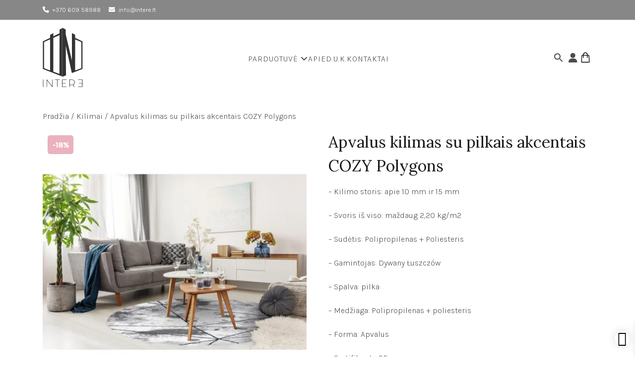

--- FILE ---
content_type: text/html; charset=UTF-8
request_url: https://intere.lt/produktas/kilimai/kilimai-visas-asortimentas/apvalus-kilimas-su-pilkais-akcentais-cozy-polygons/
body_size: 36917
content:
<!DOCTYPE html>
<html lang="lt-LT">

<head>
<!-- Google Tag Manager -->
<script>(function(w,d,s,l,i){w[l]=w[l]||[];w[l].push({'gtm.start':
new Date().getTime(),event:'gtm.js'});var f=d.getElementsByTagName(s)[0],
j=d.createElement(s),dl=l!='dataLayer'?'&l='+l:'';j.async=true;j.src=
'https://www.googletagmanager.com/gtm.js?id='+i+dl;f.parentNode.insertBefore(j,f);
})(window,document,'script','dataLayer','GTM-W6ZMLND');</script>
<!-- End Google Tag Manager -->
		
<!-- Google tag (gtag.js) -->
<script async src="https://www.googletagmanager.com/gtag/js?id=G-NJ3FNPN75L"></script>
<script>
  window.dataLayer = window.dataLayer || [];
  function gtag(){dataLayer.push(arguments);}
  gtag('js', new Date());

  gtag('config', 'G-NJ3FNPN75L');
</script>
    <meta charset="UTF-8"> 
    <meta name="viewport" content="width=device-width, initial-scale=1">
    <meta name='robots' content='index, follow, max-image-preview:large, max-snippet:-1, max-video-preview:-1' />
	<style>img:is([sizes="auto" i], [sizes^="auto," i]) { contain-intrinsic-size: 3000px 1500px }</style>
	
<!-- Google Tag Manager for WordPress by gtm4wp.com -->
<script data-cfasync="false" data-pagespeed-no-defer>
	var gtm4wp_datalayer_name = "dataLayer";
	var dataLayer = dataLayer || [];
	const gtm4wp_use_sku_instead = false;
	const gtm4wp_currency = 'EUR';
	const gtm4wp_product_per_impression = 10;
	const gtm4wp_clear_ecommerce = false;
</script>
<!-- End Google Tag Manager for WordPress by gtm4wp.com -->
	<!-- This site is optimized with the Yoast SEO Premium plugin v18.3 (Yoast SEO v25.1) - https://yoast.com/wordpress/plugins/seo/ -->
	<title>Apvalus kilimas su pilkais akcentais COZY Polygons - Intere.lt</title>
	<link rel="canonical" href="https://intere.lt/produktas/kilimai/kilimai-visas-asortimentas/apvalus-kilimas-su-pilkais-akcentais-cozy-polygons/" />
	<meta property="og:locale" content="lt_LT" />
	<meta property="og:type" content="article" />
	<meta property="og:title" content="Apvalus kilimas su pilkais akcentais COZY Polygons" />
	<meta property="og:description" content="- Kilimo storis: apie 10 mm ir 15 mm - Svoris iš viso: maždaug 2,20 kg/m2 - Sudėtis: Polipropilenas + Poliesteris - Gamintojas: Dywany Łuszczów - Spalva: pilka - Medžiaga: Polipropilenas + poliesteris - Forma: Apvalus - Sertifikuota CE" />
	<meta property="og:url" content="https://intere.lt/produktas/kilimai/kilimai-visas-asortimentas/apvalus-kilimas-su-pilkais-akcentais-cozy-polygons/" />
	<meta property="og:site_name" content="Intere.lt" />
	<meta property="article:publisher" content="https://www.facebook.com/intere.lietuva/" />
	<meta property="article:modified_time" content="2024-08-23T13:40:30+00:00" />
	<meta property="og:image" content="https://intere.lt/wp-content/uploads/2024/01/0307202364a350463200d.jpeg" />
	<meta property="og:image:width" content="800" />
	<meta property="og:image:height" content="800" />
	<meta property="og:image:type" content="image/jpeg" />
	<meta name="twitter:card" content="summary_large_image" />
	<script type="application/ld+json" class="yoast-schema-graph">{"@context":"https://schema.org","@graph":[{"@type":"WebPage","@id":"https://intere.lt/produktas/kilimai/kilimai-visas-asortimentas/apvalus-kilimas-su-pilkais-akcentais-cozy-polygons/","url":"https://intere.lt/produktas/kilimai/kilimai-visas-asortimentas/apvalus-kilimas-su-pilkais-akcentais-cozy-polygons/","name":"Apvalus kilimas su pilkais akcentais COZY Polygons - Intere.lt","isPartOf":{"@id":"https://intere.lt/#website"},"primaryImageOfPage":{"@id":"https://intere.lt/produktas/kilimai/kilimai-visas-asortimentas/apvalus-kilimas-su-pilkais-akcentais-cozy-polygons/#primaryimage"},"image":{"@id":"https://intere.lt/produktas/kilimai/kilimai-visas-asortimentas/apvalus-kilimas-su-pilkais-akcentais-cozy-polygons/#primaryimage"},"thumbnailUrl":"https://intere.lt/wp-content/uploads/2024/01/0307202364a350463200d.jpeg","datePublished":"2024-01-30T10:15:00+00:00","dateModified":"2024-08-23T13:40:30+00:00","breadcrumb":{"@id":"https://intere.lt/produktas/kilimai/kilimai-visas-asortimentas/apvalus-kilimas-su-pilkais-akcentais-cozy-polygons/#breadcrumb"},"inLanguage":"lt-LT","potentialAction":[{"@type":"ReadAction","target":["https://intere.lt/produktas/kilimai/kilimai-visas-asortimentas/apvalus-kilimas-su-pilkais-akcentais-cozy-polygons/"]}]},{"@type":"ImageObject","inLanguage":"lt-LT","@id":"https://intere.lt/produktas/kilimai/kilimai-visas-asortimentas/apvalus-kilimas-su-pilkais-akcentais-cozy-polygons/#primaryimage","url":"https://intere.lt/wp-content/uploads/2024/01/0307202364a350463200d.jpeg","contentUrl":"https://intere.lt/wp-content/uploads/2024/01/0307202364a350463200d.jpeg","width":800,"height":800},{"@type":"BreadcrumbList","@id":"https://intere.lt/produktas/kilimai/kilimai-visas-asortimentas/apvalus-kilimas-su-pilkais-akcentais-cozy-polygons/#breadcrumb","itemListElement":[{"@type":"ListItem","position":1,"name":"Pradžia","item":"https://intere.lt/"},{"@type":"ListItem","position":2,"name":"Parduotuvė","item":"https://intere.lt/parduotuve/"},{"@type":"ListItem","position":3,"name":"Apvalus kilimas su pilkais akcentais COZY Polygons"}]},{"@type":"WebSite","@id":"https://intere.lt/#website","url":"https://intere.lt/","name":"Intere","description":"Interjero detalės ir akcentai - intere.lt. Tik išskirtinės ir unikalios prekės.","potentialAction":[{"@type":"SearchAction","target":{"@type":"EntryPoint","urlTemplate":"https://intere.lt/?s={search_term_string}"},"query-input":{"@type":"PropertyValueSpecification","valueRequired":true,"valueName":"search_term_string"}}],"inLanguage":"lt-LT"}]}</script>
	<!-- / Yoast SEO Premium plugin. -->


<link rel="alternate" type="application/rss+xml" title="Intere.lt &raquo; Įrašo „Apvalus kilimas su pilkais akcentais COZY Polygons“ komentarų RSS srautas" href="https://intere.lt/produktas/kilimai/kilimai-visas-asortimentas/apvalus-kilimas-su-pilkais-akcentais-cozy-polygons/feed/" />
<script type="text/javascript">
/* <![CDATA[ */
window._wpemojiSettings = {"baseUrl":"https:\/\/s.w.org\/images\/core\/emoji\/16.0.1\/72x72\/","ext":".png","svgUrl":"https:\/\/s.w.org\/images\/core\/emoji\/16.0.1\/svg\/","svgExt":".svg","source":{"concatemoji":"https:\/\/intere.lt\/wp-includes\/js\/wp-emoji-release.min.js?ver=6.8.3"}};
/*! This file is auto-generated */
!function(s,n){var o,i,e;function c(e){try{var t={supportTests:e,timestamp:(new Date).valueOf()};sessionStorage.setItem(o,JSON.stringify(t))}catch(e){}}function p(e,t,n){e.clearRect(0,0,e.canvas.width,e.canvas.height),e.fillText(t,0,0);var t=new Uint32Array(e.getImageData(0,0,e.canvas.width,e.canvas.height).data),a=(e.clearRect(0,0,e.canvas.width,e.canvas.height),e.fillText(n,0,0),new Uint32Array(e.getImageData(0,0,e.canvas.width,e.canvas.height).data));return t.every(function(e,t){return e===a[t]})}function u(e,t){e.clearRect(0,0,e.canvas.width,e.canvas.height),e.fillText(t,0,0);for(var n=e.getImageData(16,16,1,1),a=0;a<n.data.length;a++)if(0!==n.data[a])return!1;return!0}function f(e,t,n,a){switch(t){case"flag":return n(e,"\ud83c\udff3\ufe0f\u200d\u26a7\ufe0f","\ud83c\udff3\ufe0f\u200b\u26a7\ufe0f")?!1:!n(e,"\ud83c\udde8\ud83c\uddf6","\ud83c\udde8\u200b\ud83c\uddf6")&&!n(e,"\ud83c\udff4\udb40\udc67\udb40\udc62\udb40\udc65\udb40\udc6e\udb40\udc67\udb40\udc7f","\ud83c\udff4\u200b\udb40\udc67\u200b\udb40\udc62\u200b\udb40\udc65\u200b\udb40\udc6e\u200b\udb40\udc67\u200b\udb40\udc7f");case"emoji":return!a(e,"\ud83e\udedf")}return!1}function g(e,t,n,a){var r="undefined"!=typeof WorkerGlobalScope&&self instanceof WorkerGlobalScope?new OffscreenCanvas(300,150):s.createElement("canvas"),o=r.getContext("2d",{willReadFrequently:!0}),i=(o.textBaseline="top",o.font="600 32px Arial",{});return e.forEach(function(e){i[e]=t(o,e,n,a)}),i}function t(e){var t=s.createElement("script");t.src=e,t.defer=!0,s.head.appendChild(t)}"undefined"!=typeof Promise&&(o="wpEmojiSettingsSupports",i=["flag","emoji"],n.supports={everything:!0,everythingExceptFlag:!0},e=new Promise(function(e){s.addEventListener("DOMContentLoaded",e,{once:!0})}),new Promise(function(t){var n=function(){try{var e=JSON.parse(sessionStorage.getItem(o));if("object"==typeof e&&"number"==typeof e.timestamp&&(new Date).valueOf()<e.timestamp+604800&&"object"==typeof e.supportTests)return e.supportTests}catch(e){}return null}();if(!n){if("undefined"!=typeof Worker&&"undefined"!=typeof OffscreenCanvas&&"undefined"!=typeof URL&&URL.createObjectURL&&"undefined"!=typeof Blob)try{var e="postMessage("+g.toString()+"("+[JSON.stringify(i),f.toString(),p.toString(),u.toString()].join(",")+"));",a=new Blob([e],{type:"text/javascript"}),r=new Worker(URL.createObjectURL(a),{name:"wpTestEmojiSupports"});return void(r.onmessage=function(e){c(n=e.data),r.terminate(),t(n)})}catch(e){}c(n=g(i,f,p,u))}t(n)}).then(function(e){for(var t in e)n.supports[t]=e[t],n.supports.everything=n.supports.everything&&n.supports[t],"flag"!==t&&(n.supports.everythingExceptFlag=n.supports.everythingExceptFlag&&n.supports[t]);n.supports.everythingExceptFlag=n.supports.everythingExceptFlag&&!n.supports.flag,n.DOMReady=!1,n.readyCallback=function(){n.DOMReady=!0}}).then(function(){return e}).then(function(){var e;n.supports.everything||(n.readyCallback(),(e=n.source||{}).concatemoji?t(e.concatemoji):e.wpemoji&&e.twemoji&&(t(e.twemoji),t(e.wpemoji)))}))}((window,document),window._wpemojiSettings);
/* ]]> */
</script>

<link rel='stylesheet' id='wdp_cart-summary-css' href='https://intere.lt/wp-content/plugins/advanced-dynamic-pricing-for-woocommerce/BaseVersion/assets/css/cart-summary.css?ver=4.9.5' type='text/css' media='all' />
<link rel='stylesheet' id='colorbox-css' href='https://intere.lt/wp-content/plugins/wp-colorbox/example5/colorbox.css?ver=6.8.3' type='text/css' media='all' />
<link rel='stylesheet' id='sbi_styles-css' href='https://intere.lt/wp-content/plugins/instagram-feed/css/sbi-styles.min.css?ver=6.9.1' type='text/css' media='all' />
<style id='wp-emoji-styles-inline-css' type='text/css'>

	img.wp-smiley, img.emoji {
		display: inline !important;
		border: none !important;
		box-shadow: none !important;
		height: 1em !important;
		width: 1em !important;
		margin: 0 0.07em !important;
		vertical-align: -0.1em !important;
		background: none !important;
		padding: 0 !important;
	}
</style>
<style id='classic-theme-styles-inline-css' type='text/css'>
/*! This file is auto-generated */
.wp-block-button__link{color:#fff;background-color:#32373c;border-radius:9999px;box-shadow:none;text-decoration:none;padding:calc(.667em + 2px) calc(1.333em + 2px);font-size:1.125em}.wp-block-file__button{background:#32373c;color:#fff;text-decoration:none}
</style>
<style id='global-styles-inline-css' type='text/css'>
:root{--wp--preset--aspect-ratio--square: 1;--wp--preset--aspect-ratio--4-3: 4/3;--wp--preset--aspect-ratio--3-4: 3/4;--wp--preset--aspect-ratio--3-2: 3/2;--wp--preset--aspect-ratio--2-3: 2/3;--wp--preset--aspect-ratio--16-9: 16/9;--wp--preset--aspect-ratio--9-16: 9/16;--wp--preset--color--black: #000000;--wp--preset--color--cyan-bluish-gray: #abb8c3;--wp--preset--color--white: #ffffff;--wp--preset--color--pale-pink: #f78da7;--wp--preset--color--vivid-red: #cf2e2e;--wp--preset--color--luminous-vivid-orange: #ff6900;--wp--preset--color--luminous-vivid-amber: #fcb900;--wp--preset--color--light-green-cyan: #7bdcb5;--wp--preset--color--vivid-green-cyan: #00d084;--wp--preset--color--pale-cyan-blue: #8ed1fc;--wp--preset--color--vivid-cyan-blue: #0693e3;--wp--preset--color--vivid-purple: #9b51e0;--wp--preset--gradient--vivid-cyan-blue-to-vivid-purple: linear-gradient(135deg,rgba(6,147,227,1) 0%,rgb(155,81,224) 100%);--wp--preset--gradient--light-green-cyan-to-vivid-green-cyan: linear-gradient(135deg,rgb(122,220,180) 0%,rgb(0,208,130) 100%);--wp--preset--gradient--luminous-vivid-amber-to-luminous-vivid-orange: linear-gradient(135deg,rgba(252,185,0,1) 0%,rgba(255,105,0,1) 100%);--wp--preset--gradient--luminous-vivid-orange-to-vivid-red: linear-gradient(135deg,rgba(255,105,0,1) 0%,rgb(207,46,46) 100%);--wp--preset--gradient--very-light-gray-to-cyan-bluish-gray: linear-gradient(135deg,rgb(238,238,238) 0%,rgb(169,184,195) 100%);--wp--preset--gradient--cool-to-warm-spectrum: linear-gradient(135deg,rgb(74,234,220) 0%,rgb(151,120,209) 20%,rgb(207,42,186) 40%,rgb(238,44,130) 60%,rgb(251,105,98) 80%,rgb(254,248,76) 100%);--wp--preset--gradient--blush-light-purple: linear-gradient(135deg,rgb(255,206,236) 0%,rgb(152,150,240) 100%);--wp--preset--gradient--blush-bordeaux: linear-gradient(135deg,rgb(254,205,165) 0%,rgb(254,45,45) 50%,rgb(107,0,62) 100%);--wp--preset--gradient--luminous-dusk: linear-gradient(135deg,rgb(255,203,112) 0%,rgb(199,81,192) 50%,rgb(65,88,208) 100%);--wp--preset--gradient--pale-ocean: linear-gradient(135deg,rgb(255,245,203) 0%,rgb(182,227,212) 50%,rgb(51,167,181) 100%);--wp--preset--gradient--electric-grass: linear-gradient(135deg,rgb(202,248,128) 0%,rgb(113,206,126) 100%);--wp--preset--gradient--midnight: linear-gradient(135deg,rgb(2,3,129) 0%,rgb(40,116,252) 100%);--wp--preset--font-size--small: 13px;--wp--preset--font-size--medium: 20px;--wp--preset--font-size--large: 36px;--wp--preset--font-size--x-large: 42px;--wp--preset--spacing--20: 0.44rem;--wp--preset--spacing--30: 0.67rem;--wp--preset--spacing--40: 1rem;--wp--preset--spacing--50: 1.5rem;--wp--preset--spacing--60: 2.25rem;--wp--preset--spacing--70: 3.38rem;--wp--preset--spacing--80: 5.06rem;--wp--preset--shadow--natural: 6px 6px 9px rgba(0, 0, 0, 0.2);--wp--preset--shadow--deep: 12px 12px 50px rgba(0, 0, 0, 0.4);--wp--preset--shadow--sharp: 6px 6px 0px rgba(0, 0, 0, 0.2);--wp--preset--shadow--outlined: 6px 6px 0px -3px rgba(255, 255, 255, 1), 6px 6px rgba(0, 0, 0, 1);--wp--preset--shadow--crisp: 6px 6px 0px rgba(0, 0, 0, 1);}:where(.is-layout-flex){gap: 0.5em;}:where(.is-layout-grid){gap: 0.5em;}body .is-layout-flex{display: flex;}.is-layout-flex{flex-wrap: wrap;align-items: center;}.is-layout-flex > :is(*, div){margin: 0;}body .is-layout-grid{display: grid;}.is-layout-grid > :is(*, div){margin: 0;}:where(.wp-block-columns.is-layout-flex){gap: 2em;}:where(.wp-block-columns.is-layout-grid){gap: 2em;}:where(.wp-block-post-template.is-layout-flex){gap: 1.25em;}:where(.wp-block-post-template.is-layout-grid){gap: 1.25em;}.has-black-color{color: var(--wp--preset--color--black) !important;}.has-cyan-bluish-gray-color{color: var(--wp--preset--color--cyan-bluish-gray) !important;}.has-white-color{color: var(--wp--preset--color--white) !important;}.has-pale-pink-color{color: var(--wp--preset--color--pale-pink) !important;}.has-vivid-red-color{color: var(--wp--preset--color--vivid-red) !important;}.has-luminous-vivid-orange-color{color: var(--wp--preset--color--luminous-vivid-orange) !important;}.has-luminous-vivid-amber-color{color: var(--wp--preset--color--luminous-vivid-amber) !important;}.has-light-green-cyan-color{color: var(--wp--preset--color--light-green-cyan) !important;}.has-vivid-green-cyan-color{color: var(--wp--preset--color--vivid-green-cyan) !important;}.has-pale-cyan-blue-color{color: var(--wp--preset--color--pale-cyan-blue) !important;}.has-vivid-cyan-blue-color{color: var(--wp--preset--color--vivid-cyan-blue) !important;}.has-vivid-purple-color{color: var(--wp--preset--color--vivid-purple) !important;}.has-black-background-color{background-color: var(--wp--preset--color--black) !important;}.has-cyan-bluish-gray-background-color{background-color: var(--wp--preset--color--cyan-bluish-gray) !important;}.has-white-background-color{background-color: var(--wp--preset--color--white) !important;}.has-pale-pink-background-color{background-color: var(--wp--preset--color--pale-pink) !important;}.has-vivid-red-background-color{background-color: var(--wp--preset--color--vivid-red) !important;}.has-luminous-vivid-orange-background-color{background-color: var(--wp--preset--color--luminous-vivid-orange) !important;}.has-luminous-vivid-amber-background-color{background-color: var(--wp--preset--color--luminous-vivid-amber) !important;}.has-light-green-cyan-background-color{background-color: var(--wp--preset--color--light-green-cyan) !important;}.has-vivid-green-cyan-background-color{background-color: var(--wp--preset--color--vivid-green-cyan) !important;}.has-pale-cyan-blue-background-color{background-color: var(--wp--preset--color--pale-cyan-blue) !important;}.has-vivid-cyan-blue-background-color{background-color: var(--wp--preset--color--vivid-cyan-blue) !important;}.has-vivid-purple-background-color{background-color: var(--wp--preset--color--vivid-purple) !important;}.has-black-border-color{border-color: var(--wp--preset--color--black) !important;}.has-cyan-bluish-gray-border-color{border-color: var(--wp--preset--color--cyan-bluish-gray) !important;}.has-white-border-color{border-color: var(--wp--preset--color--white) !important;}.has-pale-pink-border-color{border-color: var(--wp--preset--color--pale-pink) !important;}.has-vivid-red-border-color{border-color: var(--wp--preset--color--vivid-red) !important;}.has-luminous-vivid-orange-border-color{border-color: var(--wp--preset--color--luminous-vivid-orange) !important;}.has-luminous-vivid-amber-border-color{border-color: var(--wp--preset--color--luminous-vivid-amber) !important;}.has-light-green-cyan-border-color{border-color: var(--wp--preset--color--light-green-cyan) !important;}.has-vivid-green-cyan-border-color{border-color: var(--wp--preset--color--vivid-green-cyan) !important;}.has-pale-cyan-blue-border-color{border-color: var(--wp--preset--color--pale-cyan-blue) !important;}.has-vivid-cyan-blue-border-color{border-color: var(--wp--preset--color--vivid-cyan-blue) !important;}.has-vivid-purple-border-color{border-color: var(--wp--preset--color--vivid-purple) !important;}.has-vivid-cyan-blue-to-vivid-purple-gradient-background{background: var(--wp--preset--gradient--vivid-cyan-blue-to-vivid-purple) !important;}.has-light-green-cyan-to-vivid-green-cyan-gradient-background{background: var(--wp--preset--gradient--light-green-cyan-to-vivid-green-cyan) !important;}.has-luminous-vivid-amber-to-luminous-vivid-orange-gradient-background{background: var(--wp--preset--gradient--luminous-vivid-amber-to-luminous-vivid-orange) !important;}.has-luminous-vivid-orange-to-vivid-red-gradient-background{background: var(--wp--preset--gradient--luminous-vivid-orange-to-vivid-red) !important;}.has-very-light-gray-to-cyan-bluish-gray-gradient-background{background: var(--wp--preset--gradient--very-light-gray-to-cyan-bluish-gray) !important;}.has-cool-to-warm-spectrum-gradient-background{background: var(--wp--preset--gradient--cool-to-warm-spectrum) !important;}.has-blush-light-purple-gradient-background{background: var(--wp--preset--gradient--blush-light-purple) !important;}.has-blush-bordeaux-gradient-background{background: var(--wp--preset--gradient--blush-bordeaux) !important;}.has-luminous-dusk-gradient-background{background: var(--wp--preset--gradient--luminous-dusk) !important;}.has-pale-ocean-gradient-background{background: var(--wp--preset--gradient--pale-ocean) !important;}.has-electric-grass-gradient-background{background: var(--wp--preset--gradient--electric-grass) !important;}.has-midnight-gradient-background{background: var(--wp--preset--gradient--midnight) !important;}.has-small-font-size{font-size: var(--wp--preset--font-size--small) !important;}.has-medium-font-size{font-size: var(--wp--preset--font-size--medium) !important;}.has-large-font-size{font-size: var(--wp--preset--font-size--large) !important;}.has-x-large-font-size{font-size: var(--wp--preset--font-size--x-large) !important;}
:where(.wp-block-post-template.is-layout-flex){gap: 1.25em;}:where(.wp-block-post-template.is-layout-grid){gap: 1.25em;}
:where(.wp-block-columns.is-layout-flex){gap: 2em;}:where(.wp-block-columns.is-layout-grid){gap: 2em;}
:root :where(.wp-block-pullquote){font-size: 1.5em;line-height: 1.6;}
</style>
<link rel='stylesheet' id='contact-form-7-css' href='https://intere.lt/wp-content/plugins/contact-form-7/includes/css/styles.css?ver=6.0.6' type='text/css' media='all' />
<link rel='stylesheet' id='woo-lithuaniapost-css' href='https://intere.lt/wp-content/plugins/woo-lithuaniapost-main/public/css/woo-lithuaniapost-public.css?ver=1.0.0' type='text/css' media='all' />
<link rel='stylesheet' id='woocommerce-layout-css' href='https://intere.lt/wp-content/plugins/woocommerce/assets/css/woocommerce-layout.css?ver=10.3.4' type='text/css' media='all' />
<link rel='stylesheet' id='woocommerce-smallscreen-css' href='https://intere.lt/wp-content/plugins/woocommerce/assets/css/woocommerce-smallscreen.css?ver=10.3.4' type='text/css' media='only screen and (max-width: 768px)' />
<link rel='stylesheet' id='woocommerce-general-css' href='https://intere.lt/wp-content/plugins/woocommerce/assets/css/woocommerce.css?ver=10.3.4' type='text/css' media='all' />
<style id='woocommerce-inline-inline-css' type='text/css'>
.woocommerce form .form-row .required { visibility: visible; }
</style>
<link rel='stylesheet' id='ivory-search-styles-css' href='https://intere.lt/wp-content/plugins/add-search-to-menu/public/css/ivory-search.min.css?ver=5.5.11' type='text/css' media='all' />
<link rel='stylesheet' id='nickx-nfancybox-css-css' href='https://intere.lt/wp-content/plugins/product-video-gallery-slider-for-woocommerce/public/css/fancybox.css?ver=1' type='text/css' media='all' />
<link rel='stylesheet' id='nickx-front-css-css' href='https://intere.lt/wp-content/plugins/product-video-gallery-slider-for-woocommerce/public/css/nickx-front.css?ver=1' type='text/css' media='all' />
<link rel='stylesheet' id='dashicons-css' href='https://intere.lt/wp-includes/css/dashicons.min.css?ver=6.8.3' type='text/css' media='all' />
<link rel='stylesheet' id='brands-styles-css' href='https://intere.lt/wp-content/plugins/woocommerce/assets/css/brands.css?ver=10.3.4' type='text/css' media='all' />
<link rel='stylesheet' id='xoo-wsc-fonts-css' href='https://intere.lt/wp-content/plugins/side-cart-woocommerce/assets/css/xoo-wsc-fonts.css?ver=2.6.5' type='text/css' media='all' />
<link rel='stylesheet' id='xoo-wsc-style-css' href='https://intere.lt/wp-content/plugins/side-cart-woocommerce/assets/css/xoo-wsc-style.css?ver=2.6.5' type='text/css' media='all' />
<style id='xoo-wsc-style-inline-css' type='text/css'>




.xoo-wsc-ft-buttons-cont a.xoo-wsc-ft-btn, .xoo-wsc-container .xoo-wsc-btn {
	background-color: #000000;
	color: #ffffff;
	border: 2px solid #ffffff;
	padding: 10px 20px;
}

.xoo-wsc-ft-buttons-cont a.xoo-wsc-ft-btn:hover, .xoo-wsc-container .xoo-wsc-btn:hover {
	background-color: #ffffff;
	color: #000000;
	border: 2px solid #000000;
}

 

.xoo-wsc-footer{
	background-color: #ffffff;
	color: #000000;
	padding: 10px 20px;
	box-shadow: 0 -1px 10px #0000001a;
}

.xoo-wsc-footer, .xoo-wsc-footer a, .xoo-wsc-footer .amount{
	font-size: 18px;
}

.xoo-wsc-btn .amount{
	color: #ffffff}

.xoo-wsc-btn:hover .amount{
	color: #000000;
}

.xoo-wsc-ft-buttons-cont{
	grid-template-columns: auto;
}

.xoo-wsc-basket{
	bottom: 12px;
	right: 1px;
	background-color: #ffffff;
	color: #000000;
	box-shadow: 0px 0px 15px 2px #0000001a;
	border-radius: 50%;
	display: flex;
	width: 30px;
	height: 30px;
}


.xoo-wsc-bki{
	font-size: 30px}

.xoo-wsc-items-count{
	top: -12px;
	left: -12px;
}

.xoo-wsc-items-count{
	background-color: #000000;
	color: #ffffff;
}

.xoo-wsc-container, .xoo-wsc-slider{
	max-width: 365px;
	right: -365px;
	top: 0;bottom: 0;
	bottom: 0;
	font-family: }


.xoo-wsc-cart-active .xoo-wsc-container, .xoo-wsc-slider-active .xoo-wsc-slider{
	right: 0;
}


.xoo-wsc-cart-active .xoo-wsc-basket{
	right: 365px;
}

.xoo-wsc-slider{
	right: -365px;
}

span.xoo-wsch-close {
    font-size: 16px;
    right: 10px;
}

.xoo-wsch-top{
	justify-content: center;
}

.xoo-wsch-text{
	font-size: 20px;
}

.xoo-wsc-header{
	color: #000000;
	background-color: #ffffff;
	border-bottom: 2px solid #eee;
}


.xoo-wsc-body{
	background-color: #f8f9fa;
}

.xoo-wsc-products:not(.xoo-wsc-pattern-card), .xoo-wsc-products:not(.xoo-wsc-pattern-card) span.amount, .xoo-wsc-products:not(.xoo-wsc-pattern-card) a{
	font-size: 16px;
	color: #000000;
}

.xoo-wsc-products:not(.xoo-wsc-pattern-card) .xoo-wsc-product{
	padding: 10px 15px;
	margin: 10px 15px;
	border-radius: 5px;
	box-shadow: 0 2px 2px #00000005;
	background-color: #ffffff;
}

.xoo-wsc-sum-col{
	justify-content: center;
}


/** Shortcode **/
.xoo-wsc-sc-count{
	background-color: #000000;
	color: #ffffff;
}

.xoo-wsc-sc-bki{
	font-size: 28px;
	color: #000000;
}
.xoo-wsc-sc-cont{
	color: #000000;
}


.xoo-wsc-product dl.variation {
	display: block;
}


.xoo-wsc-product-cont{
	padding: 10px 10px;
}

.xoo-wsc-products:not(.xoo-wsc-pattern-card) .xoo-wsc-img-col{
	width: 28%;
}

.xoo-wsc-pattern-card .xoo-wsc-img-col img{
	max-width: 100%;
	height: auto;
}

.xoo-wsc-products:not(.xoo-wsc-pattern-card) .xoo-wsc-sum-col{
	width: 72%;
}

.xoo-wsc-pattern-card .xoo-wsc-product-cont{
	width: 50% 
}

@media only screen and (max-width: 600px) {
	.xoo-wsc-pattern-card .xoo-wsc-product-cont  {
		width: 50%;
	}
}


.xoo-wsc-pattern-card .xoo-wsc-product{
	border: 0;
	box-shadow: 0px 10px 15px -12px #0000001a;
}


.xoo-wsc-sm-front{
	background-color: #eee;
}
.xoo-wsc-pattern-card, .xoo-wsc-sm-front{
	border-bottom-left-radius: 5px;
	border-bottom-right-radius: 5px;
}
.xoo-wsc-pattern-card, .xoo-wsc-img-col img, .xoo-wsc-img-col, .xoo-wsc-sm-back-cont{
	border-top-left-radius: 5px;
	border-top-right-radius: 5px;
}
.xoo-wsc-sm-back{
	background-color: #fff;
}
.xoo-wsc-pattern-card, .xoo-wsc-pattern-card a, .xoo-wsc-pattern-card .amount{
	font-size: 16px;
}

.xoo-wsc-sm-front, .xoo-wsc-sm-front a, .xoo-wsc-sm-front .amount{
	color: #000;
}

.xoo-wsc-sm-back, .xoo-wsc-sm-back a, .xoo-wsc-sm-back .amount{
	color: #000;
}


.magictime {
    animation-duration: 0.5s;
}


</style>
<link rel='stylesheet' id='webzi_main_styles-css' href='https://intere.lt/wp-content/themes/Webzi%20Theme/style.css?ver=1747290845' type='text/css' media='all' />
<link rel='stylesheet' id='fkwcs-style-css' href='https://intere.lt/wp-content/plugins/funnelkit-stripe-woo-payment-gateway/assets/css/style.css?ver=1.12.1' type='text/css' media='all' />
<link rel='stylesheet' id='wdp_pricing-table-css' href='https://intere.lt/wp-content/plugins/advanced-dynamic-pricing-for-woocommerce/BaseVersion/assets/css/pricing-table.css?ver=4.9.5' type='text/css' media='all' />
<link rel='stylesheet' id='wdp_deals-table-css' href='https://intere.lt/wp-content/plugins/advanced-dynamic-pricing-for-woocommerce/BaseVersion/assets/css/deals-table.css?ver=4.9.5' type='text/css' media='all' />
<script type="text/javascript" src="https://intere.lt/wp-includes/js/jquery/jquery.min.js?ver=3.7.1" id="jquery-core-js"></script>
<script type="text/javascript" src="https://intere.lt/wp-includes/js/jquery/jquery-migrate.min.js?ver=3.4.1" id="jquery-migrate-js"></script>
<script type="text/javascript" id="jquery-js-after">
/* <![CDATA[ */
if (typeof (window.wpfReadyList) == "undefined") {
			var v = jQuery.fn.jquery;
			if (v && parseInt(v) >= 3 && window.self === window.top) {
				var readyList=[];
				window.originalReadyMethod = jQuery.fn.ready;
				jQuery.fn.ready = function(){
					if(arguments.length && arguments.length > 0 && typeof arguments[0] === "function") {
						readyList.push({"c": this, "a": arguments});
					}
					return window.originalReadyMethod.apply( this, arguments );
				};
				window.wpfReadyList = readyList;
			}}
/* ]]> */
</script>
<script type="text/javascript" src="https://intere.lt/wp-content/plugins/wp-colorbox/jquery.colorbox-min.js?ver=1.1.6" id="colorbox-js"></script>
<script type="text/javascript" src="https://intere.lt/wp-content/plugins/wp-colorbox/wp-colorbox.js?ver=1.1.6" id="wp-colorbox-js"></script>
<script type="text/javascript" src="https://intere.lt/wp-content/plugins/woo-lithuaniapost-main/public/js/woo-lithuaniapost-public.js?ver=1.0.0" id="woo-lithuaniapost-js"></script>
<script type="text/javascript" src="https://intere.lt/wp-content/plugins/woocommerce/assets/js/jquery-blockui/jquery.blockUI.min.js?ver=2.7.0-wc.10.3.4" id="wc-jquery-blockui-js" defer="defer" data-wp-strategy="defer"></script>
<script type="text/javascript" id="wc-add-to-cart-js-extra">
/* <![CDATA[ */
var wc_add_to_cart_params = {"ajax_url":"\/wp-admin\/admin-ajax.php","wc_ajax_url":"\/?wc-ajax=%%endpoint%%","i18n_view_cart":"Krep\u0161elis","cart_url":"https:\/\/intere.lt\/krepselis\/","is_cart":"","cart_redirect_after_add":"no"};
/* ]]> */
</script>
<script type="text/javascript" src="https://intere.lt/wp-content/plugins/woocommerce/assets/js/frontend/add-to-cart.min.js?ver=10.3.4" id="wc-add-to-cart-js" defer="defer" data-wp-strategy="defer"></script>
<script type="text/javascript" id="wc-single-product-js-extra">
/* <![CDATA[ */
var wc_single_product_params = {"i18n_required_rating_text":"Pasirinkite \u012fvertinim\u0105","i18n_rating_options":["1 i\u0161 5 \u017evaig\u017edu\u010di\u0173","2 i\u0161 5 \u017evaig\u017edu\u010di\u0173","3 i\u0161 5 \u017evaig\u017edu\u010di\u0173","4 i\u0161 5 \u017evaig\u017edu\u010di\u0173","5 i\u0161 5 \u017evaig\u017edu\u010di\u0173"],"i18n_product_gallery_trigger_text":"View full-screen image gallery","review_rating_required":"yes","flexslider":{"rtl":false,"animation":"slide","smoothHeight":true,"directionNav":false,"controlNav":"thumbnails","slideshow":false,"animationSpeed":500,"animationLoop":false,"allowOneSlide":false},"zoom_enabled":"","zoom_options":[],"photoswipe_enabled":"","photoswipe_options":{"shareEl":false,"closeOnScroll":false,"history":false,"hideAnimationDuration":0,"showAnimationDuration":0},"flexslider_enabled":""};
/* ]]> */
</script>
<script type="text/javascript" src="https://intere.lt/wp-content/plugins/woocommerce/assets/js/frontend/single-product.min.js?ver=10.3.4" id="wc-single-product-js" defer="defer" data-wp-strategy="defer"></script>
<script type="text/javascript" src="https://intere.lt/wp-content/plugins/woocommerce/assets/js/js-cookie/js.cookie.min.js?ver=2.1.4-wc.10.3.4" id="wc-js-cookie-js" defer="defer" data-wp-strategy="defer"></script>
<script type="text/javascript" id="woocommerce-js-extra">
/* <![CDATA[ */
var woocommerce_params = {"ajax_url":"\/wp-admin\/admin-ajax.php","wc_ajax_url":"\/?wc-ajax=%%endpoint%%","i18n_password_show":"Rodyti slapta\u017eod\u012f","i18n_password_hide":"Sl\u0117pti slapta\u017eod\u012f"};
/* ]]> */
</script>
<script type="text/javascript" src="https://intere.lt/wp-content/plugins/woocommerce/assets/js/frontend/woocommerce.min.js?ver=10.3.4" id="woocommerce-js" defer="defer" data-wp-strategy="defer"></script>
<script type="text/javascript" src="https://js.stripe.com/v3/?ver=6.8.3" id="fkwcs-stripe-external-js"></script>
<script type="text/javascript" id="wdp_deals-js-extra">
/* <![CDATA[ */
var script_data = {"ajaxurl":"https:\/\/intere.lt\/wp-admin\/admin-ajax.php","js_init_trigger":""};
/* ]]> */
</script>
<script type="text/javascript" src="https://intere.lt/wp-content/plugins/advanced-dynamic-pricing-for-woocommerce/BaseVersion/assets/js/frontend.js?ver=4.9.5" id="wdp_deals-js"></script>
<link rel="https://api.w.org/" href="https://intere.lt/wp-json/" /><link rel="alternate" title="JSON" type="application/json" href="https://intere.lt/wp-json/wp/v2/product/27256" /><link rel="EditURI" type="application/rsd+xml" title="RSD" href="https://intere.lt/xmlrpc.php?rsd" />
<meta name="generator" content="WordPress 6.8.3" />
<meta name="generator" content="WooCommerce 10.3.4" />
<link rel='shortlink' href='https://intere.lt/?p=27256' />
<link rel="alternate" title="oEmbed (JSON)" type="application/json+oembed" href="https://intere.lt/wp-json/oembed/1.0/embed?url=https%3A%2F%2Fintere.lt%2Fproduktas%2Fkilimai%2Fkilimai-visas-asortimentas%2Fapvalus-kilimas-su-pilkais-akcentais-cozy-polygons%2F" />
<link rel="alternate" title="oEmbed (XML)" type="text/xml+oembed" href="https://intere.lt/wp-json/oembed/1.0/embed?url=https%3A%2F%2Fintere.lt%2Fproduktas%2Fkilimai%2Fkilimai-visas-asortimentas%2Fapvalus-kilimas-su-pilkais-akcentais-cozy-polygons%2F&#038;format=xml" />

<!-- Google Tag Manager for WordPress by gtm4wp.com -->
<!-- GTM Container placement set to automatic -->
<script data-cfasync="false" data-pagespeed-no-defer type="text/javascript">
	var dataLayer_content = {"pagePostType":"product","pagePostType2":"single-product","pagePostAuthor":"Tadas Masiulianis","productRatingCounts":[],"productAverageRating":0,"productReviewCount":0,"productType":"variable","productIsVariable":1};
	dataLayer.push( dataLayer_content );
</script>
<script data-cfasync="false" data-pagespeed-no-defer type="text/javascript">
(function(w,d,s,l,i){w[l]=w[l]||[];w[l].push({'gtm.start':
new Date().getTime(),event:'gtm.js'});var f=d.getElementsByTagName(s)[0],
j=d.createElement(s),dl=l!='dataLayer'?'&l='+l:'';j.async=true;j.src=
'//www.googletagmanager.com/gtm.js?id='+i+dl;f.parentNode.insertBefore(j,f);
})(window,document,'script','dataLayer','GTM-W6ZMLND');
</script>
<!-- End Google Tag Manager for WordPress by gtm4wp.com -->	<noscript><style>.woocommerce-product-gallery{ opacity: 1 !important; }</style></noscript>
	        <style type="text/css">
            .wdp_bulk_table_content .wdp_pricing_table_caption { color: #6d6d6d ! important} .wdp_bulk_table_content table thead td { color: #6d6d6d ! important} .wdp_bulk_table_content table thead td { background-color: #efefef ! important} .wdp_bulk_table_content table tbody td { color: #6d6d6d ! important} .wdp_bulk_table_content table tbody td { background-color: #ffffff ! important} .wdp_bulk_table_content .wdp_pricing_table_footer { color: #6d6d6d ! important}        </style>
        <link rel="icon" href="https://intere.lt/wp-content/uploads/2024/01/cropped-intere-fav-32x32.png" sizes="32x32" />
<link rel="icon" href="https://intere.lt/wp-content/uploads/2024/01/cropped-intere-fav-192x192.png" sizes="192x192" />
<link rel="apple-touch-icon" href="https://intere.lt/wp-content/uploads/2024/01/cropped-intere-fav-180x180.png" />
<meta name="msapplication-TileImage" content="https://intere.lt/wp-content/uploads/2024/01/cropped-intere-fav-270x270.png" />
		<style type="text/css" id="wp-custom-css">
			.product-template-default .final-price.after-discount,.product-template-default .single_variation_wrap ins span bdi, .product-template-default .price bdi, .product-template-default #custom_variation_price bdi {
	color: #ce2e76!important;
	font-weight: bold!important;
}



.xoo-wsc-pprice {
	font-size: 0!important;
}
.xoo-wsc-pprice bdi {
	margin-right: 10px!important;
}

i.cart:before {
	content: "";
	background-image: url('https://intere.lt/wp-content/uploads/2024/02/shopping-bag.png.webp');
	background-size: 24px;
	background-repeat: no-repeat;
	display: block;
	height: 26px;
	width: 26px;
	top: -2px;
	position: relative;
}

.additional-choices {
	margin-top: 2rem;
	margin-bottom: 2rem;
}

.checked-image {
	border: solid 2px;
}
.additional-choices figure {
	margin: 0;
}


body.category-pledai-antklodes .summary.entry-summary p.price, body.category-pagalveles .summary.entry-summary p.price, body.gamintojas-conet .summary.entry-summary p.price, body.gamintojas-decoindex .summary.entry-summary p.price, body.product-type-variable .summary.entry-summary p.price  {
	display: none;
}

.woocommerce-variation-price {
	display: none;
}

#custom_variation_price {}


/* Variable product page price design */
#custom_variation_price {
	width: 100%;
	text-align: right!important;
}
#custom_variation_price:before {
	content: 'Prekės kaina';
	font-size: 1rem;
	font-weight: bold;
	color: var(--main-text-color);
	float:left;
	width: 50%;
	text-align: left;
}
#custom_variation_price::after {
	content: "";
	width: 100%;
	height: 10px!important;
	display: block!important;
	clear: both!important;
} 
/* final price */
#custom_variation_price ins {
	text-decoration: none;
}
#custom_variation_price bdi {
	font-size: 1.5rem!important;
	color: #ebb1bf;
}
/* before discount */
#custom_variation_price del {
	color: #4c4c4c;
}
#custom_variation_price del bdi {
	font-size: 1.25rem!important;
	color: #4c4c4c;
}

/* Simple product page price design */
.summary.entry-summary .price {
	width: 100%;
	text-align: right!important;
}
.summary.entry-summary li .price {
	width: inherit;
	text-align: left!important;
}
.summary.entry-summary .price:before {
	content: 'Prekės kaina';
	font-size: 1rem;
	font-weight: bold;
	color: var(--main-text-color)!important;
	float:left;
	width: 50%;
	text-align: left;
}
.summary.entry-summary li .price:before {
	display: none;
}
.summary.entry-summary .price::after {
	content: "";
	width: 100%;
	height: 10px!important;
	display: block!important;
	clear: both!important;
} 
.summary.entry-summary li .price::after {
	display: none;
}
/* final price */
.summary.entry-summary .price ins {
	text-decoration: none;
}
.summary.entry-summary li .price ins {
	text-decoration: inherit;
}
.summary.entry-summary .price bdi {
	font-size: 1.5rem!important;
	color: #ebb1bf;
}
.summary.entry-summary li .price bdi {
	font-size: inherit!important;
	color: inherit;
}
/* before discount */
.summary.entry-summary .price del {
	color: #4c4c4c;
}
li .price del {
    color: inherit;
}
.summary.entry-summary .price del bdi {
	font-size: 1.25rem!important;
	color: #4c4c4c;
}


/* Custom price design */
.custom-price {
	margin: 1rem 0;
	font-size: 1.5rem;
	text-align: right;
	color: var(--accent-color);
}
.custom-price:before {
	content: "Prekės kaina ";
	font-size: 1rem;
	font-weight: bold;
	color: var(--body-text);
	float:left;
	width: 50%;
	text-align: left;
	color: var(--main-text-color)!important;
}
.initial-price {
	margin-right: 0.2rem;
	font-size: 1.25rem;
	color: var(--primary-color)!important;
	text-decoration: line-through
}
	








/* Homepage */
.home .category-list-wrapper-wz ul {
	list-style-type: none!important;
	padding: 0;
}		</style>
		<style type="text/css" media="screen">.is-menu path.search-icon-path { fill: #b5b5b5;}body .popup-search-close:after, body .search-close:after { border-color: #b5b5b5;}body .popup-search-close:before, body .search-close:before { border-color: #b5b5b5;}</style>			<style type="text/css">
					</style>
					<style type="text/css">
					</style>
					<style type="text/css">
					</style>
		    <link rel="preconnect" href="https://fonts.googleapis.com"><link rel="preconnect" href="https://fonts.gstatic.com" crossorigin><link href="https://fonts.googleapis.com/css2?family=Karla:ital,wght@0,300;0,500;1,200&family=Lora:ital,wght@0,400;0,600;1,400;1,600&display=swap" rel="stylesheet">
    <link rel="stylesheet" href="https://cdnjs.cloudflare.com/ajax/libs/font-awesome/6.2.1/css/all.min.css">
    <script src="https://cdnjs.cloudflare.com/ajax/libs/jquery/3.6.3/jquery.min.js" charset="utf-8"></script>
	<style>
	.single-product .summary > .price:before, .woocommerce-variation-price .price:before {
	content: 'Prekės kaina';
}
	</style>
</head>

<body class="wp-singular product-template-default single single-product postid-27256 wp-theme-WebziTheme theme-Webzi Theme woocommerce woocommerce-page woocommerce-no-js Webzi Theme metaslider-plugin category-kilimai-svetainei category-apvalus-kilimai-ir-ovalus category-kilimai-miegamajame category-kilimai-visas-asortimentas category-kilimai product-type-variable">
 <!-- Google Tag Manager (noscript) -->
<noscript><iframe src="https://www.googletagmanager.com/ns.html?id=GTM-W6ZMLND"
height="0" width="0" style="display:none;visibility:hidden"></iframe></noscript>
<!-- End Google Tag Manager (noscript) -->
    <div class="top-bar-outside-wrapper">
        <div class="top-bar">
            <div class="contacts phone">
                <i class="fa fa-phone"></i><a href="tel:+370 609 58988">+370 609 58988</a>
            </div>
            <div class="contacts email">
                <i class="fa-solid fa-envelope"></i><a href="mailto:info@intere.lt">info@intere.lt</a>
            </div>  
        </div>
    </div>

    <!-- Site Header -->
    <header class="site-header">
			<div class="site-header-inner">
				
                <!--logo start-->
                <a class="site-logo" href="https://intere.lt"><img src="https://intere.lt/wp-content/themes/Webzi%20Theme/images/logo.png" alt="Intere.lt"></a>                <!--logo end-->

                <!--navigation start-->
                <div class="navigation">
                    <ul class="menu">
                        <div class="close-btn"><i class="fa-solid fa-xmark"></i></div>
                        <li class="menu-item">
                            <a class="sub-btn desk" href="https://intere.lt/parduotuve" >Parduotuvė <i class="fa-solid fa-angle-down"></i></a>
                            <span class="sub-btn mobile" >Parduotuvė <i class="fa-solid fa-angle-down"></i></span>
						    <ul class="sub-menu">
                                <li><a href="https://intere.lt/kategorija/fototapetai/">Fototapetai</a></li><li><a href="https://intere.lt/kategorija/tapetai/">Tapetai</a></li><li><a href="https://intere.lt/kategorija/sviestuvai/">Šviestuvai</a></li><li><a href="https://intere.lt/kategorija/kilimai/">Kilimai</a></li><li><a href="https://intere.lt/kategorija/pagalveles/">Pagalvėlės</a></li><li><a href="https://intere.lt/kategorija/pledai-antklodes/">Pledai, antklodės</a></li><li><a href="https://intere.lt/kategorija/namu-kvapai-ir-zvakes/">Namų kvapai ir žvakės</a></li><li><a href="https://intere.lt/kategorija/atsiimk-siandien/">Atsiimk šiandien</a></li>						    </ul>
                        </li>
                        <li class="menu-item"><a href="https://intere.lt/apie">Apie</a></li>
                        <li class="menu-item"><a href="https://intere.lt/dazniausiai-uzduodami-klausimai">D.U.K.</a></li>
                        <li class="menu-item"><a href="https://intere.lt/kontaktai">Kontaktai</a> </li>
                    </ul>
                </div>
            

            <!--navigation end-->

             <!--quick access start-->
             <div class="quick-access">
                <div class="qa-search">
                    <div class="menu-search-container"><ul id="menu-search" class="menu"><li class=" astm-search-menu is-menu popup menu-item"><a href="#" role="button" aria-label="Search Icon Link"><svg width="20" height="20" class="search-icon" role="img" viewBox="2 9 20 5" focusable="false" aria-label="Search">
						<path class="search-icon-path" d="M15.5 14h-.79l-.28-.27C15.41 12.59 16 11.11 16 9.5 16 5.91 13.09 3 9.5 3S3 5.91 3 9.5 5.91 16 9.5 16c1.61 0 3.09-.59 4.23-1.57l.27.28v.79l5 4.99L20.49 19l-4.99-5zm-6 0C7.01 14 5 11.99 5 9.5S7.01 5 9.5 5 14 7.01 14 9.5 11.99 14 9.5 14z"></path></svg></a></li></ul></div>                </div>
                <div class="qa-profile">
                    <a class="user-menu" href="https://intere.lt/paskyra"><i class="fa-solid fa-user"></i></a>
                </div>
   
                <div class="qa-cart">
					<a href="https://intere.lt/krepselis/"><i class="cart"></i></a>
                </div>
                <div class="qa-menu-btn"><i class="fa-solid fa-bars"></i></div>
            </div>
            <!--quick access end-->

			</div><!-- Closing .site-header-inner-->
        </header><!-- Closing site header -->

        
        
	<div id="primary" class="content-area"><main id="main" class="site-main" role="main"><nav class="woocommerce-breadcrumb" aria-label="Breadcrumb"><a href="https://intere.lt">Pradžia</a>&nbsp;&#47;&nbsp;<a href="https://intere.lt/kategorija/kilimai/">Kilimai</a>&nbsp;&#47;&nbsp;Apvalus kilimas su pilkais akcentais COZY Polygons</nav>
					
			<div class="woocommerce-notices-wrapper"></div><div id="product-27256" class="product type-product post-27256 status-publish first instock product_cat-kilimai-svetainei product_cat-apvalus-kilimai-ir-ovalus product_cat-kilimai-miegamajame product_cat-kilimai-visas-asortimentas product_cat-kilimai product_tag-dywa-lusz product_tag-apvalus-kilimas has-post-thumbnail taxable shipping-taxable purchasable product-type-variable">

	<span class="custom-discount-badge" style="position: absolute; z-index: 10; background-color: red; color: white; padding: 5px; border-radius: 50%; top: 10px; left: 10px;">-18%</span><div class="images nickx_product_images_with_video loading show_lightbox"><div class="nickx-slider nickx-slider-for "><div class="zoom woocommerce-product-gallery__image"><img width="600" height="600" src="https://intere.lt/wp-content/uploads/2024/01/0307202364a350463200d-600x600.jpeg.webp" class="attachment-woocommerce_single size-woocommerce_single wp-post-image" alt="" data-skip-lazy="true" data-zoom-image="https://intere.lt/wp-content/uploads/2024/01/0307202364a350463200d.jpeg" decoding="async" fetchpriority="high" srcset="https://intere.lt/wp-content/uploads/2024/01/0307202364a350463200d-600x600.jpeg.webp 600w, https://intere.lt/wp-content/uploads/2024/01/0307202364a350463200d-300x300.jpeg.webp 300w, https://intere.lt/wp-content/uploads/2024/01/0307202364a350463200d-150x150.jpeg.webp 150w, https://intere.lt/wp-content/uploads/2024/01/0307202364a350463200d-768x768.jpeg.webp 768w, https://intere.lt/wp-content/uploads/2024/01/0307202364a350463200d-100x100.jpeg.webp 100w, https://intere.lt/wp-content/uploads/2024/01/0307202364a350463200d.jpeg.webp 800w" sizes="(max-width: 600px) 100vw, 600px" /><span title="0307202364a350463200d.jpeg" href="https://intere.lt/wp-content/uploads/2024/01/0307202364a350463200d.jpeg" class="nickx-popup" data-nfancybox="product-gallery"></span></div><div class="zoom"><img width="600" height="600" src="https://intere.lt/wp-content/uploads/2024/01/0307202364a3504767927-600x600.jpeg.webp" class="attachment-woocommerce_single size-woocommerce_single" alt="" data-skip-lazy="true" data-zoom-image="https://intere.lt/wp-content/uploads/2024/01/0307202364a3504767927.jpeg" decoding="async" srcset="https://intere.lt/wp-content/uploads/2024/01/0307202364a3504767927-600x600.jpeg.webp 600w, https://intere.lt/wp-content/uploads/2024/01/0307202364a3504767927-300x300.jpeg.webp 300w, https://intere.lt/wp-content/uploads/2024/01/0307202364a3504767927-150x150.jpeg.webp 150w, https://intere.lt/wp-content/uploads/2024/01/0307202364a3504767927-768x768.jpeg.webp 768w, https://intere.lt/wp-content/uploads/2024/01/0307202364a3504767927-100x100.jpeg.webp 100w, https://intere.lt/wp-content/uploads/2024/01/0307202364a3504767927.jpeg.webp 800w" sizes="(max-width: 600px) 100vw, 600px" /><span title="0307202364a3504767927.jpeg" href="https://intere.lt/wp-content/uploads/2024/01/0307202364a3504767927.jpeg" class="nickx-popup" data-nfancybox="product-gallery"></span></div><div class="zoom"><img width="600" height="600" src="https://intere.lt/wp-content/uploads/2024/01/0307202364a3504122e04-600x600.jpeg.webp" class="attachment-woocommerce_single size-woocommerce_single" alt="" data-skip-lazy="true" data-zoom-image="https://intere.lt/wp-content/uploads/2024/01/0307202364a3504122e04.jpeg" decoding="async" srcset="https://intere.lt/wp-content/uploads/2024/01/0307202364a3504122e04-600x600.jpeg.webp 600w, https://intere.lt/wp-content/uploads/2024/01/0307202364a3504122e04-300x300.jpeg.webp 300w, https://intere.lt/wp-content/uploads/2024/01/0307202364a3504122e04-150x150.jpeg.webp 150w, https://intere.lt/wp-content/uploads/2024/01/0307202364a3504122e04-768x768.jpeg.webp 768w, https://intere.lt/wp-content/uploads/2024/01/0307202364a3504122e04-100x100.jpeg.webp 100w, https://intere.lt/wp-content/uploads/2024/01/0307202364a3504122e04.jpeg.webp 800w" sizes="(max-width: 600px) 100vw, 600px" /><span title="0307202364a3504122e04.jpeg" href="https://intere.lt/wp-content/uploads/2024/01/0307202364a3504122e04.jpeg" class="nickx-popup" data-nfancybox="product-gallery"></span></div><div class="zoom"><img width="600" height="600" src="https://intere.lt/wp-content/uploads/2024/01/0307202364a3503f53f05-600x600.jpeg.webp" class="attachment-woocommerce_single size-woocommerce_single" alt="" data-skip-lazy="true" data-zoom-image="https://intere.lt/wp-content/uploads/2024/01/0307202364a3503f53f05.jpeg" decoding="async" loading="lazy" srcset="https://intere.lt/wp-content/uploads/2024/01/0307202364a3503f53f05-600x600.jpeg.webp 600w, https://intere.lt/wp-content/uploads/2024/01/0307202364a3503f53f05-300x300.jpeg.webp 300w, https://intere.lt/wp-content/uploads/2024/01/0307202364a3503f53f05-150x150.jpeg.webp 150w, https://intere.lt/wp-content/uploads/2024/01/0307202364a3503f53f05-768x768.jpeg.webp 768w, https://intere.lt/wp-content/uploads/2024/01/0307202364a3503f53f05-100x100.jpeg.webp 100w, https://intere.lt/wp-content/uploads/2024/01/0307202364a3503f53f05.jpeg.webp 800w" sizes="auto, (max-width: 600px) 100vw, 600px" /><span title="0307202364a3503f53f05.jpeg" href="https://intere.lt/wp-content/uploads/2024/01/0307202364a3503f53f05.jpeg" class="nickx-popup" data-nfancybox="product-gallery"></span></div><div class="zoom"><img width="600" height="600" src="https://intere.lt/wp-content/uploads/2024/01/0307202364a3503fdba56-600x600.jpeg.webp" class="attachment-woocommerce_single size-woocommerce_single" alt="" data-skip-lazy="true" data-zoom-image="https://intere.lt/wp-content/uploads/2024/01/0307202364a3503fdba56.jpeg" decoding="async" loading="lazy" srcset="https://intere.lt/wp-content/uploads/2024/01/0307202364a3503fdba56-600x600.jpeg.webp 600w, https://intere.lt/wp-content/uploads/2024/01/0307202364a3503fdba56-300x300.jpeg.webp 300w, https://intere.lt/wp-content/uploads/2024/01/0307202364a3503fdba56-150x150.jpeg.webp 150w, https://intere.lt/wp-content/uploads/2024/01/0307202364a3503fdba56-768x768.jpeg.webp 768w, https://intere.lt/wp-content/uploads/2024/01/0307202364a3503fdba56-100x100.jpeg.webp 100w, https://intere.lt/wp-content/uploads/2024/01/0307202364a3503fdba56.jpeg.webp 800w" sizes="auto, (max-width: 600px) 100vw, 600px" /><span title="0307202364a3503fdba56.jpeg" href="https://intere.lt/wp-content/uploads/2024/01/0307202364a3503fdba56.jpeg" class="nickx-popup" data-nfancybox="product-gallery"></span></div><div class="zoom"><img width="600" height="600" src="https://intere.lt/wp-content/uploads/2024/01/0307202364a350407a165-600x600.jpeg.webp" class="attachment-woocommerce_single size-woocommerce_single" alt="" data-skip-lazy="true" data-zoom-image="https://intere.lt/wp-content/uploads/2024/01/0307202364a350407a165.jpeg" decoding="async" loading="lazy" srcset="https://intere.lt/wp-content/uploads/2024/01/0307202364a350407a165-600x600.jpeg.webp 600w, https://intere.lt/wp-content/uploads/2024/01/0307202364a350407a165-300x300.jpeg.webp 300w, https://intere.lt/wp-content/uploads/2024/01/0307202364a350407a165-150x150.jpeg.webp 150w, https://intere.lt/wp-content/uploads/2024/01/0307202364a350407a165-768x768.jpeg.webp 768w, https://intere.lt/wp-content/uploads/2024/01/0307202364a350407a165-100x100.jpeg.webp 100w, https://intere.lt/wp-content/uploads/2024/01/0307202364a350407a165.jpeg.webp 800w" sizes="auto, (max-width: 600px) 100vw, 600px" /><span title="0307202364a350407a165.jpeg" href="https://intere.lt/wp-content/uploads/2024/01/0307202364a350407a165.jpeg" class="nickx-popup" data-nfancybox="product-gallery"></span></div><div class="zoom"><img width="600" height="600" src="https://intere.lt/wp-content/uploads/2024/01/0307202364a35041c910b-600x600.jpeg.webp" class="attachment-woocommerce_single size-woocommerce_single" alt="" data-skip-lazy="true" data-zoom-image="https://intere.lt/wp-content/uploads/2024/01/0307202364a35041c910b.jpeg" decoding="async" loading="lazy" srcset="https://intere.lt/wp-content/uploads/2024/01/0307202364a35041c910b-600x600.jpeg.webp 600w, https://intere.lt/wp-content/uploads/2024/01/0307202364a35041c910b-300x300.jpeg.webp 300w, https://intere.lt/wp-content/uploads/2024/01/0307202364a35041c910b-150x150.jpeg.webp 150w, https://intere.lt/wp-content/uploads/2024/01/0307202364a35041c910b-768x768.jpeg.webp 768w, https://intere.lt/wp-content/uploads/2024/01/0307202364a35041c910b-100x100.jpeg.webp 100w, https://intere.lt/wp-content/uploads/2024/01/0307202364a35041c910b.jpeg.webp 800w" sizes="auto, (max-width: 600px) 100vw, 600px" /><span title="0307202364a35041c910b.jpeg" href="https://intere.lt/wp-content/uploads/2024/01/0307202364a35041c910b.jpeg" class="nickx-popup" data-nfancybox="product-gallery"></span></div><div class="zoom"><img width="600" height="600" src="https://intere.lt/wp-content/uploads/2024/01/0307202364a3504289dfe-600x600.jpeg.webp" class="attachment-woocommerce_single size-woocommerce_single" alt="" data-skip-lazy="true" data-zoom-image="https://intere.lt/wp-content/uploads/2024/01/0307202364a3504289dfe.jpeg" decoding="async" loading="lazy" srcset="https://intere.lt/wp-content/uploads/2024/01/0307202364a3504289dfe-600x600.jpeg.webp 600w, https://intere.lt/wp-content/uploads/2024/01/0307202364a3504289dfe-300x300.jpeg.webp 300w, https://intere.lt/wp-content/uploads/2024/01/0307202364a3504289dfe-150x150.jpeg.webp 150w, https://intere.lt/wp-content/uploads/2024/01/0307202364a3504289dfe-768x768.jpeg.webp 768w, https://intere.lt/wp-content/uploads/2024/01/0307202364a3504289dfe-100x100.jpeg.webp 100w, https://intere.lt/wp-content/uploads/2024/01/0307202364a3504289dfe.jpeg.webp 800w" sizes="auto, (max-width: 600px) 100vw, 600px" /><span title="0307202364a3504289dfe.jpeg" href="https://intere.lt/wp-content/uploads/2024/01/0307202364a3504289dfe.jpeg" class="nickx-popup" data-nfancybox="product-gallery"></span></div><div class="zoom"><img width="600" height="600" src="https://intere.lt/wp-content/uploads/2024/01/0307202364a35043285b2-600x600.jpeg.webp" class="attachment-woocommerce_single size-woocommerce_single" alt="" data-skip-lazy="true" data-zoom-image="https://intere.lt/wp-content/uploads/2024/01/0307202364a35043285b2.jpeg" decoding="async" loading="lazy" srcset="https://intere.lt/wp-content/uploads/2024/01/0307202364a35043285b2-600x600.jpeg.webp 600w, https://intere.lt/wp-content/uploads/2024/01/0307202364a35043285b2-300x300.jpeg.webp 300w, https://intere.lt/wp-content/uploads/2024/01/0307202364a35043285b2-150x150.jpeg.webp 150w, https://intere.lt/wp-content/uploads/2024/01/0307202364a35043285b2-768x768.jpeg.webp 768w, https://intere.lt/wp-content/uploads/2024/01/0307202364a35043285b2-100x100.jpeg.webp 100w, https://intere.lt/wp-content/uploads/2024/01/0307202364a35043285b2.jpeg.webp 800w" sizes="auto, (max-width: 600px) 100vw, 600px" /><span title="0307202364a35043285b2.jpeg" href="https://intere.lt/wp-content/uploads/2024/01/0307202364a35043285b2.jpeg" class="nickx-popup" data-nfancybox="product-gallery"></span></div><div class="zoom"><img width="600" height="600" src="https://intere.lt/wp-content/uploads/2024/01/0307202364a35043bf3aa-600x600.jpeg.webp" class="attachment-woocommerce_single size-woocommerce_single" alt="" data-skip-lazy="true" data-zoom-image="https://intere.lt/wp-content/uploads/2024/01/0307202364a35043bf3aa.jpeg" decoding="async" loading="lazy" srcset="https://intere.lt/wp-content/uploads/2024/01/0307202364a35043bf3aa-600x600.jpeg.webp 600w, https://intere.lt/wp-content/uploads/2024/01/0307202364a35043bf3aa-300x300.jpeg.webp 300w, https://intere.lt/wp-content/uploads/2024/01/0307202364a35043bf3aa-150x150.jpeg.webp 150w, https://intere.lt/wp-content/uploads/2024/01/0307202364a35043bf3aa-768x768.jpeg.webp 768w, https://intere.lt/wp-content/uploads/2024/01/0307202364a35043bf3aa-100x100.jpeg.webp 100w, https://intere.lt/wp-content/uploads/2024/01/0307202364a35043bf3aa.jpeg.webp 800w" sizes="auto, (max-width: 600px) 100vw, 600px" /><span title="0307202364a35043bf3aa.jpeg" href="https://intere.lt/wp-content/uploads/2024/01/0307202364a35043bf3aa.jpeg" class="nickx-popup" data-nfancybox="product-gallery"></span></div><div class="zoom"><img width="600" height="600" src="https://intere.lt/wp-content/uploads/2024/01/0307202364a350446efc1-600x600.jpeg.webp" class="attachment-woocommerce_single size-woocommerce_single" alt="" data-skip-lazy="true" data-zoom-image="https://intere.lt/wp-content/uploads/2024/01/0307202364a350446efc1.jpeg" decoding="async" loading="lazy" srcset="https://intere.lt/wp-content/uploads/2024/01/0307202364a350446efc1-600x600.jpeg.webp 600w, https://intere.lt/wp-content/uploads/2024/01/0307202364a350446efc1-300x300.jpeg.webp 300w, https://intere.lt/wp-content/uploads/2024/01/0307202364a350446efc1-150x150.jpeg.webp 150w, https://intere.lt/wp-content/uploads/2024/01/0307202364a350446efc1-768x768.jpeg.webp 768w, https://intere.lt/wp-content/uploads/2024/01/0307202364a350446efc1-100x100.jpeg.webp 100w, https://intere.lt/wp-content/uploads/2024/01/0307202364a350446efc1.jpeg.webp 800w" sizes="auto, (max-width: 600px) 100vw, 600px" /><span title="0307202364a350446efc1.jpeg" href="https://intere.lt/wp-content/uploads/2024/01/0307202364a350446efc1.jpeg" class="nickx-popup" data-nfancybox="product-gallery"></span></div><div class="zoom"><img width="600" height="600" src="https://intere.lt/wp-content/uploads/2024/01/0307202364a35044f00bb-600x600.jpeg.webp" class="attachment-woocommerce_single size-woocommerce_single" alt="" data-skip-lazy="true" data-zoom-image="https://intere.lt/wp-content/uploads/2024/01/0307202364a35044f00bb.jpeg" decoding="async" loading="lazy" srcset="https://intere.lt/wp-content/uploads/2024/01/0307202364a35044f00bb-600x600.jpeg.webp 600w, https://intere.lt/wp-content/uploads/2024/01/0307202364a35044f00bb-300x300.jpeg.webp 300w, https://intere.lt/wp-content/uploads/2024/01/0307202364a35044f00bb-150x150.jpeg.webp 150w, https://intere.lt/wp-content/uploads/2024/01/0307202364a35044f00bb-768x768.jpeg.webp 768w, https://intere.lt/wp-content/uploads/2024/01/0307202364a35044f00bb-100x100.jpeg.webp 100w, https://intere.lt/wp-content/uploads/2024/01/0307202364a35044f00bb.jpeg.webp 800w" sizes="auto, (max-width: 600px) 100vw, 600px" /><span title="0307202364a35044f00bb.jpeg" href="https://intere.lt/wp-content/uploads/2024/01/0307202364a35044f00bb.jpeg" class="nickx-popup" data-nfancybox="product-gallery"></span></div><div class="zoom"><img width="600" height="600" src="https://intere.lt/wp-content/uploads/2024/01/0307202364a350458ee1e-600x600.jpeg.webp" class="attachment-woocommerce_single size-woocommerce_single" alt="" data-skip-lazy="true" data-zoom-image="https://intere.lt/wp-content/uploads/2024/01/0307202364a350458ee1e.jpeg" decoding="async" loading="lazy" srcset="https://intere.lt/wp-content/uploads/2024/01/0307202364a350458ee1e-600x600.jpeg.webp 600w, https://intere.lt/wp-content/uploads/2024/01/0307202364a350458ee1e-300x300.jpeg.webp 300w, https://intere.lt/wp-content/uploads/2024/01/0307202364a350458ee1e-150x150.jpeg.webp 150w, https://intere.lt/wp-content/uploads/2024/01/0307202364a350458ee1e-768x768.jpeg.webp 768w, https://intere.lt/wp-content/uploads/2024/01/0307202364a350458ee1e-100x100.jpeg.webp 100w, https://intere.lt/wp-content/uploads/2024/01/0307202364a350458ee1e.jpeg.webp 800w" sizes="auto, (max-width: 600px) 100vw, 600px" /><span title="0307202364a350458ee1e.jpeg" href="https://intere.lt/wp-content/uploads/2024/01/0307202364a350458ee1e.jpeg" class="nickx-popup" data-nfancybox="product-gallery"></span></div><div class="zoom"><img width="600" height="600" src="https://intere.lt/wp-content/uploads/2024/01/0307202364a35046d2cbd-600x600.jpeg.webp" class="attachment-woocommerce_single size-woocommerce_single" alt="" data-skip-lazy="true" data-zoom-image="https://intere.lt/wp-content/uploads/2024/01/0307202364a35046d2cbd.jpeg" decoding="async" loading="lazy" srcset="https://intere.lt/wp-content/uploads/2024/01/0307202364a35046d2cbd-600x600.jpeg.webp 600w, https://intere.lt/wp-content/uploads/2024/01/0307202364a35046d2cbd-300x300.jpeg.webp 300w, https://intere.lt/wp-content/uploads/2024/01/0307202364a35046d2cbd-150x150.jpeg.webp 150w, https://intere.lt/wp-content/uploads/2024/01/0307202364a35046d2cbd-768x768.jpeg.webp 768w, https://intere.lt/wp-content/uploads/2024/01/0307202364a35046d2cbd-100x100.jpeg.webp 100w, https://intere.lt/wp-content/uploads/2024/01/0307202364a35046d2cbd.jpeg.webp 800w" sizes="auto, (max-width: 600px) 100vw, 600px" /><span title="0307202364a35046d2cbd.jpeg" href="https://intere.lt/wp-content/uploads/2024/01/0307202364a35046d2cbd.jpeg" class="nickx-popup" data-nfancybox="product-gallery"></span></div><div class="zoom"><img width="600" height="600" src="https://intere.lt/wp-content/uploads/2024/01/0307202364a350481b4d8-600x600.jpeg.webp" class="attachment-woocommerce_single size-woocommerce_single" alt="" data-skip-lazy="true" data-zoom-image="https://intere.lt/wp-content/uploads/2024/01/0307202364a350481b4d8.jpeg" decoding="async" loading="lazy" srcset="https://intere.lt/wp-content/uploads/2024/01/0307202364a350481b4d8-600x600.jpeg.webp 600w, https://intere.lt/wp-content/uploads/2024/01/0307202364a350481b4d8-300x300.jpeg.webp 300w, https://intere.lt/wp-content/uploads/2024/01/0307202364a350481b4d8-150x150.jpeg.webp 150w, https://intere.lt/wp-content/uploads/2024/01/0307202364a350481b4d8-768x768.jpeg.webp 768w, https://intere.lt/wp-content/uploads/2024/01/0307202364a350481b4d8-100x100.jpeg.webp 100w, https://intere.lt/wp-content/uploads/2024/01/0307202364a350481b4d8.jpeg.webp 800w" sizes="auto, (max-width: 600px) 100vw, 600px" /><span title="0307202364a350481b4d8.jpeg" href="https://intere.lt/wp-content/uploads/2024/01/0307202364a350481b4d8.jpeg" class="nickx-popup" data-nfancybox="product-gallery"></span></div><div class="zoom"><img width="600" height="600" src="https://intere.lt/wp-content/uploads/2024/01/0307202364a350489f555-600x600.jpeg.webp" class="attachment-woocommerce_single size-woocommerce_single" alt="" data-skip-lazy="true" data-zoom-image="https://intere.lt/wp-content/uploads/2024/01/0307202364a350489f555.jpeg" decoding="async" loading="lazy" srcset="https://intere.lt/wp-content/uploads/2024/01/0307202364a350489f555-600x600.jpeg.webp 600w, https://intere.lt/wp-content/uploads/2024/01/0307202364a350489f555-300x300.jpeg.webp 300w, https://intere.lt/wp-content/uploads/2024/01/0307202364a350489f555-150x150.jpeg.webp 150w, https://intere.lt/wp-content/uploads/2024/01/0307202364a350489f555-768x768.jpeg.webp 768w, https://intere.lt/wp-content/uploads/2024/01/0307202364a350489f555-100x100.jpeg.webp 100w, https://intere.lt/wp-content/uploads/2024/01/0307202364a350489f555.jpeg.webp 800w" sizes="auto, (max-width: 600px) 100vw, 600px" /><span title="0307202364a350489f555.jpeg" href="https://intere.lt/wp-content/uploads/2024/01/0307202364a350489f555.jpeg" class="nickx-popup" data-nfancybox="product-gallery"></span></div><div class="zoom"><img width="600" height="600" src="https://intere.lt/wp-content/uploads/2024/01/0307202364a350463200d-600x600.jpeg.webp" class="attachment-woocommerce_single size-woocommerce_single" alt="" data-skip-lazy="true" data-zoom-image="https://intere.lt/wp-content/uploads/2024/01/0307202364a350463200d.jpeg" decoding="async" loading="lazy" srcset="https://intere.lt/wp-content/uploads/2024/01/0307202364a350463200d-600x600.jpeg.webp 600w, https://intere.lt/wp-content/uploads/2024/01/0307202364a350463200d-300x300.jpeg.webp 300w, https://intere.lt/wp-content/uploads/2024/01/0307202364a350463200d-150x150.jpeg.webp 150w, https://intere.lt/wp-content/uploads/2024/01/0307202364a350463200d-768x768.jpeg.webp 768w, https://intere.lt/wp-content/uploads/2024/01/0307202364a350463200d-100x100.jpeg.webp 100w, https://intere.lt/wp-content/uploads/2024/01/0307202364a350463200d.jpeg.webp 800w" sizes="auto, (max-width: 600px) 100vw, 600px" /><span title="0307202364a350463200d.jpeg" href="https://intere.lt/wp-content/uploads/2024/01/0307202364a350463200d.jpeg" class="nickx-popup" data-nfancybox="product-gallery"></span></div></div><div id="nickx-gallery" class="slider nickx-slider-nav "><div class="nickx-thumbnail product_thumbnail_item wp-post-image-thumb" title=""><img width="100" height="100" src="https://intere.lt/wp-content/uploads/2024/01/0307202364a350463200d-100x100.jpeg.webp" class="attachment-woocommerce_gallery_thumbnail size-woocommerce_gallery_thumbnail" alt="" data-skip-lazy="true" decoding="async" loading="lazy" srcset="https://intere.lt/wp-content/uploads/2024/01/0307202364a350463200d-100x100.jpeg.webp 100w, https://intere.lt/wp-content/uploads/2024/01/0307202364a350463200d-300x300.jpeg.webp 300w, https://intere.lt/wp-content/uploads/2024/01/0307202364a350463200d-150x150.jpeg.webp 150w, https://intere.lt/wp-content/uploads/2024/01/0307202364a350463200d-768x768.jpeg.webp 768w, https://intere.lt/wp-content/uploads/2024/01/0307202364a350463200d-600x600.jpeg.webp 600w, https://intere.lt/wp-content/uploads/2024/01/0307202364a350463200d.jpeg.webp 800w" sizes="auto, (max-width: 100px) 100vw, 100px" /></div><div class="nickx-thumbnail product_thumbnail_item " title=""><img width="100" height="100" src="https://intere.lt/wp-content/uploads/2024/01/0307202364a3504767927-100x100.jpeg.webp" class="attachment-woocommerce_gallery_thumbnail size-woocommerce_gallery_thumbnail" alt="" data-skip-lazy="true" decoding="async" loading="lazy" srcset="https://intere.lt/wp-content/uploads/2024/01/0307202364a3504767927-100x100.jpeg.webp 100w, https://intere.lt/wp-content/uploads/2024/01/0307202364a3504767927-300x300.jpeg.webp 300w, https://intere.lt/wp-content/uploads/2024/01/0307202364a3504767927-150x150.jpeg.webp 150w, https://intere.lt/wp-content/uploads/2024/01/0307202364a3504767927-768x768.jpeg.webp 768w, https://intere.lt/wp-content/uploads/2024/01/0307202364a3504767927-600x600.jpeg.webp 600w, https://intere.lt/wp-content/uploads/2024/01/0307202364a3504767927.jpeg.webp 800w" sizes="auto, (max-width: 100px) 100vw, 100px" /></div><div class="nickx-thumbnail product_thumbnail_item " title=""><img width="100" height="100" src="https://intere.lt/wp-content/uploads/2024/01/0307202364a3504122e04-100x100.jpeg.webp" class="attachment-woocommerce_gallery_thumbnail size-woocommerce_gallery_thumbnail" alt="" data-skip-lazy="true" decoding="async" loading="lazy" srcset="https://intere.lt/wp-content/uploads/2024/01/0307202364a3504122e04-100x100.jpeg.webp 100w, https://intere.lt/wp-content/uploads/2024/01/0307202364a3504122e04-300x300.jpeg.webp 300w, https://intere.lt/wp-content/uploads/2024/01/0307202364a3504122e04-150x150.jpeg.webp 150w, https://intere.lt/wp-content/uploads/2024/01/0307202364a3504122e04-768x768.jpeg.webp 768w, https://intere.lt/wp-content/uploads/2024/01/0307202364a3504122e04-600x600.jpeg.webp 600w, https://intere.lt/wp-content/uploads/2024/01/0307202364a3504122e04.jpeg.webp 800w" sizes="auto, (max-width: 100px) 100vw, 100px" /></div><div class="nickx-thumbnail product_thumbnail_item " title=""><img width="100" height="100" src="https://intere.lt/wp-content/uploads/2024/01/0307202364a3503f53f05-100x100.jpeg.webp" class="attachment-woocommerce_gallery_thumbnail size-woocommerce_gallery_thumbnail" alt="" data-skip-lazy="true" decoding="async" loading="lazy" srcset="https://intere.lt/wp-content/uploads/2024/01/0307202364a3503f53f05-100x100.jpeg.webp 100w, https://intere.lt/wp-content/uploads/2024/01/0307202364a3503f53f05-300x300.jpeg.webp 300w, https://intere.lt/wp-content/uploads/2024/01/0307202364a3503f53f05-150x150.jpeg.webp 150w, https://intere.lt/wp-content/uploads/2024/01/0307202364a3503f53f05-768x768.jpeg.webp 768w, https://intere.lt/wp-content/uploads/2024/01/0307202364a3503f53f05-600x600.jpeg.webp 600w, https://intere.lt/wp-content/uploads/2024/01/0307202364a3503f53f05.jpeg.webp 800w" sizes="auto, (max-width: 100px) 100vw, 100px" /></div><div class="nickx-thumbnail product_thumbnail_item " title=""><img width="100" height="100" src="https://intere.lt/wp-content/uploads/2024/01/0307202364a3503fdba56-100x100.jpeg.webp" class="attachment-woocommerce_gallery_thumbnail size-woocommerce_gallery_thumbnail" alt="" data-skip-lazy="true" decoding="async" loading="lazy" srcset="https://intere.lt/wp-content/uploads/2024/01/0307202364a3503fdba56-100x100.jpeg.webp 100w, https://intere.lt/wp-content/uploads/2024/01/0307202364a3503fdba56-300x300.jpeg.webp 300w, https://intere.lt/wp-content/uploads/2024/01/0307202364a3503fdba56-150x150.jpeg.webp 150w, https://intere.lt/wp-content/uploads/2024/01/0307202364a3503fdba56-768x768.jpeg.webp 768w, https://intere.lt/wp-content/uploads/2024/01/0307202364a3503fdba56-600x600.jpeg.webp 600w, https://intere.lt/wp-content/uploads/2024/01/0307202364a3503fdba56.jpeg.webp 800w" sizes="auto, (max-width: 100px) 100vw, 100px" /></div><div class="nickx-thumbnail product_thumbnail_item " title=""><img width="100" height="100" src="https://intere.lt/wp-content/uploads/2024/01/0307202364a350407a165-100x100.jpeg.webp" class="attachment-woocommerce_gallery_thumbnail size-woocommerce_gallery_thumbnail" alt="" data-skip-lazy="true" decoding="async" loading="lazy" srcset="https://intere.lt/wp-content/uploads/2024/01/0307202364a350407a165-100x100.jpeg.webp 100w, https://intere.lt/wp-content/uploads/2024/01/0307202364a350407a165-300x300.jpeg.webp 300w, https://intere.lt/wp-content/uploads/2024/01/0307202364a350407a165-150x150.jpeg.webp 150w, https://intere.lt/wp-content/uploads/2024/01/0307202364a350407a165-768x768.jpeg.webp 768w, https://intere.lt/wp-content/uploads/2024/01/0307202364a350407a165-600x600.jpeg.webp 600w, https://intere.lt/wp-content/uploads/2024/01/0307202364a350407a165.jpeg.webp 800w" sizes="auto, (max-width: 100px) 100vw, 100px" /></div><div class="nickx-thumbnail product_thumbnail_item " title=""><img width="100" height="100" src="https://intere.lt/wp-content/uploads/2024/01/0307202364a35041c910b-100x100.jpeg.webp" class="attachment-woocommerce_gallery_thumbnail size-woocommerce_gallery_thumbnail" alt="" data-skip-lazy="true" decoding="async" loading="lazy" srcset="https://intere.lt/wp-content/uploads/2024/01/0307202364a35041c910b-100x100.jpeg.webp 100w, https://intere.lt/wp-content/uploads/2024/01/0307202364a35041c910b-300x300.jpeg.webp 300w, https://intere.lt/wp-content/uploads/2024/01/0307202364a35041c910b-150x150.jpeg.webp 150w, https://intere.lt/wp-content/uploads/2024/01/0307202364a35041c910b-768x768.jpeg.webp 768w, https://intere.lt/wp-content/uploads/2024/01/0307202364a35041c910b-600x600.jpeg.webp 600w, https://intere.lt/wp-content/uploads/2024/01/0307202364a35041c910b.jpeg.webp 800w" sizes="auto, (max-width: 100px) 100vw, 100px" /></div><div class="nickx-thumbnail product_thumbnail_item " title=""><img width="100" height="100" src="https://intere.lt/wp-content/uploads/2024/01/0307202364a3504289dfe-100x100.jpeg.webp" class="attachment-woocommerce_gallery_thumbnail size-woocommerce_gallery_thumbnail" alt="" data-skip-lazy="true" decoding="async" loading="lazy" srcset="https://intere.lt/wp-content/uploads/2024/01/0307202364a3504289dfe-100x100.jpeg.webp 100w, https://intere.lt/wp-content/uploads/2024/01/0307202364a3504289dfe-300x300.jpeg.webp 300w, https://intere.lt/wp-content/uploads/2024/01/0307202364a3504289dfe-150x150.jpeg.webp 150w, https://intere.lt/wp-content/uploads/2024/01/0307202364a3504289dfe-768x768.jpeg.webp 768w, https://intere.lt/wp-content/uploads/2024/01/0307202364a3504289dfe-600x600.jpeg.webp 600w, https://intere.lt/wp-content/uploads/2024/01/0307202364a3504289dfe.jpeg.webp 800w" sizes="auto, (max-width: 100px) 100vw, 100px" /></div><div class="nickx-thumbnail product_thumbnail_item " title=""><img width="100" height="100" src="https://intere.lt/wp-content/uploads/2024/01/0307202364a35043285b2-100x100.jpeg.webp" class="attachment-woocommerce_gallery_thumbnail size-woocommerce_gallery_thumbnail" alt="" data-skip-lazy="true" decoding="async" loading="lazy" srcset="https://intere.lt/wp-content/uploads/2024/01/0307202364a35043285b2-100x100.jpeg.webp 100w, https://intere.lt/wp-content/uploads/2024/01/0307202364a35043285b2-300x300.jpeg.webp 300w, https://intere.lt/wp-content/uploads/2024/01/0307202364a35043285b2-150x150.jpeg.webp 150w, https://intere.lt/wp-content/uploads/2024/01/0307202364a35043285b2-768x768.jpeg.webp 768w, https://intere.lt/wp-content/uploads/2024/01/0307202364a35043285b2-600x600.jpeg.webp 600w, https://intere.lt/wp-content/uploads/2024/01/0307202364a35043285b2.jpeg.webp 800w" sizes="auto, (max-width: 100px) 100vw, 100px" /></div><div class="nickx-thumbnail product_thumbnail_item " title=""><img width="100" height="100" src="https://intere.lt/wp-content/uploads/2024/01/0307202364a35043bf3aa-100x100.jpeg.webp" class="attachment-woocommerce_gallery_thumbnail size-woocommerce_gallery_thumbnail" alt="" data-skip-lazy="true" decoding="async" loading="lazy" srcset="https://intere.lt/wp-content/uploads/2024/01/0307202364a35043bf3aa-100x100.jpeg.webp 100w, https://intere.lt/wp-content/uploads/2024/01/0307202364a35043bf3aa-300x300.jpeg.webp 300w, https://intere.lt/wp-content/uploads/2024/01/0307202364a35043bf3aa-150x150.jpeg.webp 150w, https://intere.lt/wp-content/uploads/2024/01/0307202364a35043bf3aa-768x768.jpeg.webp 768w, https://intere.lt/wp-content/uploads/2024/01/0307202364a35043bf3aa-600x600.jpeg.webp 600w, https://intere.lt/wp-content/uploads/2024/01/0307202364a35043bf3aa.jpeg.webp 800w" sizes="auto, (max-width: 100px) 100vw, 100px" /></div><div class="nickx-thumbnail product_thumbnail_item " title=""><img width="100" height="100" src="https://intere.lt/wp-content/uploads/2024/01/0307202364a350446efc1-100x100.jpeg.webp" class="attachment-woocommerce_gallery_thumbnail size-woocommerce_gallery_thumbnail" alt="" data-skip-lazy="true" decoding="async" loading="lazy" srcset="https://intere.lt/wp-content/uploads/2024/01/0307202364a350446efc1-100x100.jpeg.webp 100w, https://intere.lt/wp-content/uploads/2024/01/0307202364a350446efc1-300x300.jpeg.webp 300w, https://intere.lt/wp-content/uploads/2024/01/0307202364a350446efc1-150x150.jpeg.webp 150w, https://intere.lt/wp-content/uploads/2024/01/0307202364a350446efc1-768x768.jpeg.webp 768w, https://intere.lt/wp-content/uploads/2024/01/0307202364a350446efc1-600x600.jpeg.webp 600w, https://intere.lt/wp-content/uploads/2024/01/0307202364a350446efc1.jpeg.webp 800w" sizes="auto, (max-width: 100px) 100vw, 100px" /></div><div class="nickx-thumbnail product_thumbnail_item " title=""><img width="100" height="100" src="https://intere.lt/wp-content/uploads/2024/01/0307202364a35044f00bb-100x100.jpeg.webp" class="attachment-woocommerce_gallery_thumbnail size-woocommerce_gallery_thumbnail" alt="" data-skip-lazy="true" decoding="async" loading="lazy" srcset="https://intere.lt/wp-content/uploads/2024/01/0307202364a35044f00bb-100x100.jpeg.webp 100w, https://intere.lt/wp-content/uploads/2024/01/0307202364a35044f00bb-300x300.jpeg.webp 300w, https://intere.lt/wp-content/uploads/2024/01/0307202364a35044f00bb-150x150.jpeg.webp 150w, https://intere.lt/wp-content/uploads/2024/01/0307202364a35044f00bb-768x768.jpeg.webp 768w, https://intere.lt/wp-content/uploads/2024/01/0307202364a35044f00bb-600x600.jpeg.webp 600w, https://intere.lt/wp-content/uploads/2024/01/0307202364a35044f00bb.jpeg.webp 800w" sizes="auto, (max-width: 100px) 100vw, 100px" /></div><div class="nickx-thumbnail product_thumbnail_item " title=""><img width="100" height="100" src="https://intere.lt/wp-content/uploads/2024/01/0307202364a350458ee1e-100x100.jpeg.webp" class="attachment-woocommerce_gallery_thumbnail size-woocommerce_gallery_thumbnail" alt="" data-skip-lazy="true" decoding="async" loading="lazy" srcset="https://intere.lt/wp-content/uploads/2024/01/0307202364a350458ee1e-100x100.jpeg.webp 100w, https://intere.lt/wp-content/uploads/2024/01/0307202364a350458ee1e-300x300.jpeg.webp 300w, https://intere.lt/wp-content/uploads/2024/01/0307202364a350458ee1e-150x150.jpeg.webp 150w, https://intere.lt/wp-content/uploads/2024/01/0307202364a350458ee1e-768x768.jpeg.webp 768w, https://intere.lt/wp-content/uploads/2024/01/0307202364a350458ee1e-600x600.jpeg.webp 600w, https://intere.lt/wp-content/uploads/2024/01/0307202364a350458ee1e.jpeg.webp 800w" sizes="auto, (max-width: 100px) 100vw, 100px" /></div><div class="nickx-thumbnail product_thumbnail_item " title=""><img width="100" height="100" src="https://intere.lt/wp-content/uploads/2024/01/0307202364a35046d2cbd-100x100.jpeg.webp" class="attachment-woocommerce_gallery_thumbnail size-woocommerce_gallery_thumbnail" alt="" data-skip-lazy="true" decoding="async" loading="lazy" srcset="https://intere.lt/wp-content/uploads/2024/01/0307202364a35046d2cbd-100x100.jpeg.webp 100w, https://intere.lt/wp-content/uploads/2024/01/0307202364a35046d2cbd-300x300.jpeg.webp 300w, https://intere.lt/wp-content/uploads/2024/01/0307202364a35046d2cbd-150x150.jpeg.webp 150w, https://intere.lt/wp-content/uploads/2024/01/0307202364a35046d2cbd-768x768.jpeg.webp 768w, https://intere.lt/wp-content/uploads/2024/01/0307202364a35046d2cbd-600x600.jpeg.webp 600w, https://intere.lt/wp-content/uploads/2024/01/0307202364a35046d2cbd.jpeg.webp 800w" sizes="auto, (max-width: 100px) 100vw, 100px" /></div><div class="nickx-thumbnail product_thumbnail_item " title=""><img width="100" height="100" src="https://intere.lt/wp-content/uploads/2024/01/0307202364a350481b4d8-100x100.jpeg.webp" class="attachment-woocommerce_gallery_thumbnail size-woocommerce_gallery_thumbnail" alt="" data-skip-lazy="true" decoding="async" loading="lazy" srcset="https://intere.lt/wp-content/uploads/2024/01/0307202364a350481b4d8-100x100.jpeg.webp 100w, https://intere.lt/wp-content/uploads/2024/01/0307202364a350481b4d8-300x300.jpeg.webp 300w, https://intere.lt/wp-content/uploads/2024/01/0307202364a350481b4d8-150x150.jpeg.webp 150w, https://intere.lt/wp-content/uploads/2024/01/0307202364a350481b4d8-768x768.jpeg.webp 768w, https://intere.lt/wp-content/uploads/2024/01/0307202364a350481b4d8-600x600.jpeg.webp 600w, https://intere.lt/wp-content/uploads/2024/01/0307202364a350481b4d8.jpeg.webp 800w" sizes="auto, (max-width: 100px) 100vw, 100px" /></div><div class="nickx-thumbnail product_thumbnail_item " title=""><img width="100" height="100" src="https://intere.lt/wp-content/uploads/2024/01/0307202364a350489f555-100x100.jpeg.webp" class="attachment-woocommerce_gallery_thumbnail size-woocommerce_gallery_thumbnail" alt="" data-skip-lazy="true" decoding="async" loading="lazy" srcset="https://intere.lt/wp-content/uploads/2024/01/0307202364a350489f555-100x100.jpeg.webp 100w, https://intere.lt/wp-content/uploads/2024/01/0307202364a350489f555-300x300.jpeg.webp 300w, https://intere.lt/wp-content/uploads/2024/01/0307202364a350489f555-150x150.jpeg.webp 150w, https://intere.lt/wp-content/uploads/2024/01/0307202364a350489f555-768x768.jpeg.webp 768w, https://intere.lt/wp-content/uploads/2024/01/0307202364a350489f555-600x600.jpeg.webp 600w, https://intere.lt/wp-content/uploads/2024/01/0307202364a350489f555.jpeg.webp 800w" sizes="auto, (max-width: 100px) 100vw, 100px" /></div><div class="nickx-thumbnail product_thumbnail_item wp-post-image-thumb" title=""><img width="100" height="100" src="https://intere.lt/wp-content/uploads/2024/01/0307202364a350463200d-100x100.jpeg.webp" class="attachment-woocommerce_gallery_thumbnail size-woocommerce_gallery_thumbnail" alt="" data-skip-lazy="true" decoding="async" loading="lazy" srcset="https://intere.lt/wp-content/uploads/2024/01/0307202364a350463200d-100x100.jpeg.webp 100w, https://intere.lt/wp-content/uploads/2024/01/0307202364a350463200d-300x300.jpeg.webp 300w, https://intere.lt/wp-content/uploads/2024/01/0307202364a350463200d-150x150.jpeg.webp 150w, https://intere.lt/wp-content/uploads/2024/01/0307202364a350463200d-768x768.jpeg.webp 768w, https://intere.lt/wp-content/uploads/2024/01/0307202364a350463200d-600x600.jpeg.webp 600w, https://intere.lt/wp-content/uploads/2024/01/0307202364a350463200d.jpeg.webp 800w" sizes="auto, (max-width: 100px) 100vw, 100px" /></div></div></div>
	<div class="summary entry-summary">
		<h1 class="product_title entry-title">Apvalus kilimas su pilkais akcentais COZY Polygons</h1><div class="woocommerce-product-details__short-description">
	<p>&#8211; Kilimo storis: apie 10 mm ir 15 mm</p>
<p>&#8211; Svoris iš viso: maždaug 2,20 kg/m2</p>
<p>&#8211; Sudėtis: Polipropilenas + Poliesteris</p>
<p>&#8211; Gamintojas: Dywany Łuszczów</p>
<p>&#8211; Spalva: pilka</p>
<p>&#8211; Medžiaga: Polipropilenas + poliesteris</p>
<p>&#8211; Forma: Apvalus</p>
<p>&#8211; Sertifikuota CE</p>
</div>
<p class="price">Nuo <del><span class="woocommerce-Price-amount amount"><bdi>41,96&nbsp;<span class="woocommerce-Price-currencySymbol">&euro;</span></bdi></span></del> <ins><span class="woocommerce-Price-amount amount"><bdi>34,41&nbsp;<span class="woocommerce-Price-currencySymbol">&euro;</span></bdi></span></ins></p>

<form class="variations_form cart" action="https://intere.lt/produktas/kilimai/kilimai-visas-asortimentas/apvalus-kilimas-su-pilkais-akcentais-cozy-polygons/" method="post" enctype='multipart/form-data' data-product_id="27256" data-product_variations="[{&quot;attributes&quot;:{&quot;attribute_pa_matmenys&quot;:&quot;ratas-200-cm&quot;},&quot;availability_html&quot;:&quot;&lt;p class=\&quot;stock in-stock\&quot;&gt;Liko 5&lt;\/p&gt;\n&quot;,&quot;backorders_allowed&quot;:false,&quot;dimensions&quot;:{&quot;length&quot;:&quot;&quot;,&quot;width&quot;:&quot;&quot;,&quot;height&quot;:&quot;&quot;},&quot;dimensions_html&quot;:&quot;N\/A&quot;,&quot;display_price&quot;:163.93,&quot;display_regular_price&quot;:163.93,&quot;image&quot;:{&quot;title&quot;:&quot;0307202364a350463200d.jpeg&quot;,&quot;caption&quot;:&quot;&quot;,&quot;url&quot;:&quot;https:\/\/intere.lt\/wp-content\/uploads\/2024\/01\/0307202364a350463200d.jpeg&quot;,&quot;alt&quot;:&quot;0307202364a350463200d.jpeg&quot;,&quot;src&quot;:&quot;https:\/\/intere.lt\/wp-content\/uploads\/2024\/01\/0307202364a350463200d-600x600.jpeg&quot;,&quot;srcset&quot;:&quot;https:\/\/intere.lt\/wp-content\/uploads\/2024\/01\/0307202364a350463200d-600x600.jpeg.webp 600w, https:\/\/intere.lt\/wp-content\/uploads\/2024\/01\/0307202364a350463200d-300x300.jpeg.webp 300w, https:\/\/intere.lt\/wp-content\/uploads\/2024\/01\/0307202364a350463200d-150x150.jpeg.webp 150w, https:\/\/intere.lt\/wp-content\/uploads\/2024\/01\/0307202364a350463200d-768x768.jpeg.webp 768w, https:\/\/intere.lt\/wp-content\/uploads\/2024\/01\/0307202364a350463200d-100x100.jpeg.webp 100w, https:\/\/intere.lt\/wp-content\/uploads\/2024\/01\/0307202364a350463200d.jpeg.webp 800w&quot;,&quot;sizes&quot;:&quot;(max-width: 600px) 100vw, 600px&quot;,&quot;full_src&quot;:&quot;https:\/\/intere.lt\/wp-content\/uploads\/2024\/01\/0307202364a350463200d.jpeg&quot;,&quot;full_src_w&quot;:800,&quot;full_src_h&quot;:800,&quot;gallery_thumbnail_src&quot;:&quot;https:\/\/intere.lt\/wp-content\/uploads\/2024\/01\/0307202364a350463200d-100x100.jpeg&quot;,&quot;gallery_thumbnail_src_w&quot;:100,&quot;gallery_thumbnail_src_h&quot;:100,&quot;thumb_src&quot;:&quot;https:\/\/intere.lt\/wp-content\/uploads\/2024\/01\/0307202364a350463200d-300x300.jpeg&quot;,&quot;thumb_src_w&quot;:300,&quot;thumb_src_h&quot;:300,&quot;src_w&quot;:600,&quot;src_h&quot;:600},&quot;image_id&quot;:27238,&quot;is_downloadable&quot;:false,&quot;is_in_stock&quot;:true,&quot;is_purchasable&quot;:true,&quot;is_sold_individually&quot;:&quot;no&quot;,&quot;is_virtual&quot;:false,&quot;max_qty&quot;:5,&quot;min_qty&quot;:1,&quot;price_html&quot;:&quot;&lt;del&gt;&lt;span class=\&quot;woocommerce-Price-amount amount\&quot;&gt;&lt;bdi&gt;163,93&amp;nbsp;&lt;span class=\&quot;woocommerce-Price-currencySymbol\&quot;&gt;&amp;euro;&lt;\/span&gt;&lt;\/bdi&gt;&lt;\/span&gt;&lt;\/del&gt; &lt;ins&gt;&lt;span class=\&quot;woocommerce-Price-amount amount\&quot;&gt;&lt;bdi&gt;134,42&amp;nbsp;&lt;span class=\&quot;woocommerce-Price-currencySymbol\&quot;&gt;&amp;euro;&lt;\/span&gt;&lt;\/bdi&gt;&lt;\/span&gt;&lt;\/ins&gt;&quot;,&quot;sku&quot;:&quot;O618 ratas 200 cm&quot;,&quot;variation_description&quot;:&quot;&quot;,&quot;variation_id&quot;:27769,&quot;variation_is_active&quot;:true,&quot;variation_is_visible&quot;:true,&quot;weight&quot;:&quot;&quot;,&quot;weight_html&quot;:&quot;N\/A&quot;},{&quot;attributes&quot;:{&quot;attribute_pa_matmenys&quot;:&quot;ratas-160-cm&quot;},&quot;availability_html&quot;:&quot;&lt;p class=\&quot;stock in-stock\&quot;&gt;Liko 2&lt;\/p&gt;\n&quot;,&quot;backorders_allowed&quot;:false,&quot;dimensions&quot;:{&quot;length&quot;:&quot;&quot;,&quot;width&quot;:&quot;&quot;,&quot;height&quot;:&quot;&quot;},&quot;dimensions_html&quot;:&quot;N\/A&quot;,&quot;display_price&quot;:105.85,&quot;display_regular_price&quot;:105.85,&quot;image&quot;:{&quot;title&quot;:&quot;0307202364a350463200d.jpeg&quot;,&quot;caption&quot;:&quot;&quot;,&quot;url&quot;:&quot;https:\/\/intere.lt\/wp-content\/uploads\/2024\/01\/0307202364a350463200d.jpeg&quot;,&quot;alt&quot;:&quot;0307202364a350463200d.jpeg&quot;,&quot;src&quot;:&quot;https:\/\/intere.lt\/wp-content\/uploads\/2024\/01\/0307202364a350463200d-600x600.jpeg&quot;,&quot;srcset&quot;:&quot;https:\/\/intere.lt\/wp-content\/uploads\/2024\/01\/0307202364a350463200d-600x600.jpeg.webp 600w, https:\/\/intere.lt\/wp-content\/uploads\/2024\/01\/0307202364a350463200d-300x300.jpeg.webp 300w, https:\/\/intere.lt\/wp-content\/uploads\/2024\/01\/0307202364a350463200d-150x150.jpeg.webp 150w, https:\/\/intere.lt\/wp-content\/uploads\/2024\/01\/0307202364a350463200d-768x768.jpeg.webp 768w, https:\/\/intere.lt\/wp-content\/uploads\/2024\/01\/0307202364a350463200d-100x100.jpeg.webp 100w, https:\/\/intere.lt\/wp-content\/uploads\/2024\/01\/0307202364a350463200d.jpeg.webp 800w&quot;,&quot;sizes&quot;:&quot;(max-width: 600px) 100vw, 600px&quot;,&quot;full_src&quot;:&quot;https:\/\/intere.lt\/wp-content\/uploads\/2024\/01\/0307202364a350463200d.jpeg&quot;,&quot;full_src_w&quot;:800,&quot;full_src_h&quot;:800,&quot;gallery_thumbnail_src&quot;:&quot;https:\/\/intere.lt\/wp-content\/uploads\/2024\/01\/0307202364a350463200d-100x100.jpeg&quot;,&quot;gallery_thumbnail_src_w&quot;:100,&quot;gallery_thumbnail_src_h&quot;:100,&quot;thumb_src&quot;:&quot;https:\/\/intere.lt\/wp-content\/uploads\/2024\/01\/0307202364a350463200d-300x300.jpeg&quot;,&quot;thumb_src_w&quot;:300,&quot;thumb_src_h&quot;:300,&quot;src_w&quot;:600,&quot;src_h&quot;:600},&quot;image_id&quot;:27238,&quot;is_downloadable&quot;:false,&quot;is_in_stock&quot;:true,&quot;is_purchasable&quot;:true,&quot;is_sold_individually&quot;:&quot;no&quot;,&quot;is_virtual&quot;:false,&quot;max_qty&quot;:2,&quot;min_qty&quot;:1,&quot;price_html&quot;:&quot;&lt;del&gt;&lt;span class=\&quot;woocommerce-Price-amount amount\&quot;&gt;&lt;bdi&gt;105,85&amp;nbsp;&lt;span class=\&quot;woocommerce-Price-currencySymbol\&quot;&gt;&amp;euro;&lt;\/span&gt;&lt;\/bdi&gt;&lt;\/span&gt;&lt;\/del&gt; &lt;ins&gt;&lt;span class=\&quot;woocommerce-Price-amount amount\&quot;&gt;&lt;bdi&gt;86,80&amp;nbsp;&lt;span class=\&quot;woocommerce-Price-currencySymbol\&quot;&gt;&amp;euro;&lt;\/span&gt;&lt;\/bdi&gt;&lt;\/span&gt;&lt;\/ins&gt;&quot;,&quot;sku&quot;:&quot;O475 ratas 160 cm&quot;,&quot;variation_description&quot;:&quot;&quot;,&quot;variation_id&quot;:27770,&quot;variation_is_active&quot;:true,&quot;variation_is_visible&quot;:true,&quot;weight&quot;:&quot;&quot;,&quot;weight_html&quot;:&quot;N\/A&quot;},{&quot;attributes&quot;:{&quot;attribute_pa_matmenys&quot;:&quot;ratas-120-cm&quot;},&quot;availability_html&quot;:&quot;&lt;p class=\&quot;stock out-of-stock\&quot;&gt;Neturime&lt;\/p&gt;\n&quot;,&quot;backorders_allowed&quot;:false,&quot;dimensions&quot;:{&quot;length&quot;:&quot;&quot;,&quot;width&quot;:&quot;&quot;,&quot;height&quot;:&quot;&quot;},&quot;dimensions_html&quot;:&quot;N\/A&quot;,&quot;display_price&quot;:60.84,&quot;display_regular_price&quot;:60.84,&quot;image&quot;:{&quot;title&quot;:&quot;0307202364a350463200d.jpeg&quot;,&quot;caption&quot;:&quot;&quot;,&quot;url&quot;:&quot;https:\/\/intere.lt\/wp-content\/uploads\/2024\/01\/0307202364a350463200d.jpeg&quot;,&quot;alt&quot;:&quot;0307202364a350463200d.jpeg&quot;,&quot;src&quot;:&quot;https:\/\/intere.lt\/wp-content\/uploads\/2024\/01\/0307202364a350463200d-600x600.jpeg&quot;,&quot;srcset&quot;:&quot;https:\/\/intere.lt\/wp-content\/uploads\/2024\/01\/0307202364a350463200d-600x600.jpeg.webp 600w, https:\/\/intere.lt\/wp-content\/uploads\/2024\/01\/0307202364a350463200d-300x300.jpeg.webp 300w, https:\/\/intere.lt\/wp-content\/uploads\/2024\/01\/0307202364a350463200d-150x150.jpeg.webp 150w, https:\/\/intere.lt\/wp-content\/uploads\/2024\/01\/0307202364a350463200d-768x768.jpeg.webp 768w, https:\/\/intere.lt\/wp-content\/uploads\/2024\/01\/0307202364a350463200d-100x100.jpeg.webp 100w, https:\/\/intere.lt\/wp-content\/uploads\/2024\/01\/0307202364a350463200d.jpeg.webp 800w&quot;,&quot;sizes&quot;:&quot;(max-width: 600px) 100vw, 600px&quot;,&quot;full_src&quot;:&quot;https:\/\/intere.lt\/wp-content\/uploads\/2024\/01\/0307202364a350463200d.jpeg&quot;,&quot;full_src_w&quot;:800,&quot;full_src_h&quot;:800,&quot;gallery_thumbnail_src&quot;:&quot;https:\/\/intere.lt\/wp-content\/uploads\/2024\/01\/0307202364a350463200d-100x100.jpeg&quot;,&quot;gallery_thumbnail_src_w&quot;:100,&quot;gallery_thumbnail_src_h&quot;:100,&quot;thumb_src&quot;:&quot;https:\/\/intere.lt\/wp-content\/uploads\/2024\/01\/0307202364a350463200d-300x300.jpeg&quot;,&quot;thumb_src_w&quot;:300,&quot;thumb_src_h&quot;:300,&quot;src_w&quot;:600,&quot;src_h&quot;:600},&quot;image_id&quot;:27238,&quot;is_downloadable&quot;:false,&quot;is_in_stock&quot;:false,&quot;is_purchasable&quot;:true,&quot;is_sold_individually&quot;:&quot;no&quot;,&quot;is_virtual&quot;:false,&quot;max_qty&quot;:&quot;&quot;,&quot;min_qty&quot;:1,&quot;price_html&quot;:&quot;&lt;del&gt;&lt;span class=\&quot;woocommerce-Price-amount amount\&quot;&gt;&lt;bdi&gt;60,84&amp;nbsp;&lt;span class=\&quot;woocommerce-Price-currencySymbol\&quot;&gt;&amp;euro;&lt;\/span&gt;&lt;\/bdi&gt;&lt;\/span&gt;&lt;\/del&gt; &lt;ins&gt;&lt;span class=\&quot;woocommerce-Price-amount amount\&quot;&gt;&lt;bdi&gt;49,89&amp;nbsp;&lt;span class=\&quot;woocommerce-Price-currencySymbol\&quot;&gt;&amp;euro;&lt;\/span&gt;&lt;\/bdi&gt;&lt;\/span&gt;&lt;\/ins&gt;&quot;,&quot;sku&quot;:&quot;O493 ratas 120 cm&quot;,&quot;variation_description&quot;:&quot;&quot;,&quot;variation_id&quot;:27771,&quot;variation_is_active&quot;:true,&quot;variation_is_visible&quot;:true,&quot;weight&quot;:&quot;&quot;,&quot;weight_html&quot;:&quot;N\/A&quot;},{&quot;attributes&quot;:{&quot;attribute_pa_matmenys&quot;:&quot;ratas-100-cm&quot;},&quot;availability_html&quot;:&quot;&lt;p class=\&quot;stock in-stock\&quot;&gt;Liko 10&lt;\/p&gt;\n&quot;,&quot;backorders_allowed&quot;:false,&quot;dimensions&quot;:{&quot;length&quot;:&quot;&quot;,&quot;width&quot;:&quot;&quot;,&quot;height&quot;:&quot;&quot;},&quot;dimensions_html&quot;:&quot;N\/A&quot;,&quot;display_price&quot;:41.96,&quot;display_regular_price&quot;:41.96,&quot;image&quot;:{&quot;title&quot;:&quot;0307202364a350463200d.jpeg&quot;,&quot;caption&quot;:&quot;&quot;,&quot;url&quot;:&quot;https:\/\/intere.lt\/wp-content\/uploads\/2024\/01\/0307202364a350463200d.jpeg&quot;,&quot;alt&quot;:&quot;0307202364a350463200d.jpeg&quot;,&quot;src&quot;:&quot;https:\/\/intere.lt\/wp-content\/uploads\/2024\/01\/0307202364a350463200d-600x600.jpeg&quot;,&quot;srcset&quot;:&quot;https:\/\/intere.lt\/wp-content\/uploads\/2024\/01\/0307202364a350463200d-600x600.jpeg.webp 600w, https:\/\/intere.lt\/wp-content\/uploads\/2024\/01\/0307202364a350463200d-300x300.jpeg.webp 300w, https:\/\/intere.lt\/wp-content\/uploads\/2024\/01\/0307202364a350463200d-150x150.jpeg.webp 150w, https:\/\/intere.lt\/wp-content\/uploads\/2024\/01\/0307202364a350463200d-768x768.jpeg.webp 768w, https:\/\/intere.lt\/wp-content\/uploads\/2024\/01\/0307202364a350463200d-100x100.jpeg.webp 100w, https:\/\/intere.lt\/wp-content\/uploads\/2024\/01\/0307202364a350463200d.jpeg.webp 800w&quot;,&quot;sizes&quot;:&quot;(max-width: 600px) 100vw, 600px&quot;,&quot;full_src&quot;:&quot;https:\/\/intere.lt\/wp-content\/uploads\/2024\/01\/0307202364a350463200d.jpeg&quot;,&quot;full_src_w&quot;:800,&quot;full_src_h&quot;:800,&quot;gallery_thumbnail_src&quot;:&quot;https:\/\/intere.lt\/wp-content\/uploads\/2024\/01\/0307202364a350463200d-100x100.jpeg&quot;,&quot;gallery_thumbnail_src_w&quot;:100,&quot;gallery_thumbnail_src_h&quot;:100,&quot;thumb_src&quot;:&quot;https:\/\/intere.lt\/wp-content\/uploads\/2024\/01\/0307202364a350463200d-300x300.jpeg&quot;,&quot;thumb_src_w&quot;:300,&quot;thumb_src_h&quot;:300,&quot;src_w&quot;:600,&quot;src_h&quot;:600},&quot;image_id&quot;:27238,&quot;is_downloadable&quot;:false,&quot;is_in_stock&quot;:true,&quot;is_purchasable&quot;:true,&quot;is_sold_individually&quot;:&quot;no&quot;,&quot;is_virtual&quot;:false,&quot;max_qty&quot;:10,&quot;min_qty&quot;:1,&quot;price_html&quot;:&quot;&lt;del&gt;&lt;span class=\&quot;woocommerce-Price-amount amount\&quot;&gt;&lt;bdi&gt;41,96&amp;nbsp;&lt;span class=\&quot;woocommerce-Price-currencySymbol\&quot;&gt;&amp;euro;&lt;\/span&gt;&lt;\/bdi&gt;&lt;\/span&gt;&lt;\/del&gt; &lt;ins&gt;&lt;span class=\&quot;woocommerce-Price-amount amount\&quot;&gt;&lt;bdi&gt;34,41&amp;nbsp;&lt;span class=\&quot;woocommerce-Price-currencySymbol\&quot;&gt;&amp;euro;&lt;\/span&gt;&lt;\/bdi&gt;&lt;\/span&gt;&lt;\/ins&gt;&quot;,&quot;sku&quot;:&quot;O495 ratas 100 cm&quot;,&quot;variation_description&quot;:&quot;&quot;,&quot;variation_id&quot;:27772,&quot;variation_is_active&quot;:true,&quot;variation_is_visible&quot;:true,&quot;weight&quot;:&quot;&quot;,&quot;weight_html&quot;:&quot;N\/A&quot;}]">
	
			<table class="variations" cellspacing="0" role="presentation">
			<tbody>
									<tr>
						<th class="label"><label for="pa_matmenys">Matmenys</label></th>
						<td class="value">
							<select id="pa_matmenys" class="" name="attribute_pa_matmenys" data-attribute_name="attribute_pa_matmenys" data-show_option_none="yes"><option value="">Pasirinkite savybę</option><option value="ratas-100-cm" >ratas 100 cm</option><option value="ratas-120-cm" >ratas 120 cm</option><option value="ratas-160-cm" >ratas 160 cm</option><option value="ratas-200-cm" >ratas 200 cm</option></select><a class="reset_variations" href="#" aria-label="Clear options">Išvalyti</a>						</td>
					</tr>
							</tbody>
		</table>
		<div class="reset_variations_alert screen-reader-text" role="alert" aria-live="polite" aria-relevant="all"></div>
		
		<div class="single_variation_wrap">
			<div class="woocommerce-variation single_variation" role="alert" aria-relevant="additions"></div><div class="woocommerce-variation-add-to-cart variations_button">
	<div id="custom_variation_price" style="display:none;"></div>
<script type="text/javascript">
jQuery(document).ready(function($) {
  $('form.cart').on('found_variation', function(event, variation) {
    if (variation.price_html) {
      $('#custom_variation_price').html(variation.price_html).show();
    }
  }).on('reset_data', function() {
    $('#custom_variation_price').hide();
  });
});
</script>

	<div class="quantity">
		<label class="screen-reader-text" for="quantity_69266fc35a1d2">produkto kiekis: Apvalus kilimas su pilkais akcentais COZY Polygons</label>
	<input
		type="number"
				id="quantity_69266fc35a1d2"
		class="input-text qty text"
		name="quantity"
		value="1"
		aria-label="Produkto kiekis"
				min="1"
					max="33"
							step="1"
			placeholder=""
			inputmode="numeric"
			autocomplete="off"
			/>
	</div>

	<button type="submit" class="single_add_to_cart_button button alt">Į krepšelį</button>

	        <div id="fkwcs_stripe_smart_button_wrapper" class="fkwcs_stripe_smart_button_wrapper fkwcs-product below">
            <div id="fkwcs_stripe_smart_button" style="">
				            <div id="fkwcs-payment-request-separator" class="fkwcs-product">
                <label>OR</label>
            </div>
			                <div id="fkwcs_custom_express_button" class="fkwcs_custom_express_button">
                    <button type="button" class="fkwcs_smart_buttons fkwcs_smart_product_button fkwcs_ec_payment_button-dark" style="display:none;">
                        <span class="fkwcs_express_checkout_button_content">
							Pay with                            <img alt="" style="display:none" src="" class="fkwcs_express_checkout_button_icon skip-lazy">
                        </span>
                    </button>
                </div>
				            </div>
        </div>
		<input type="hidden" name="gtm4wp_product_data" value="{&quot;internal_id&quot;:27256,&quot;item_id&quot;:27256,&quot;item_name&quot;:&quot;Apvalus kilimas su pilkais akcentais COZY Polygons&quot;,&quot;sku&quot;:&quot;O495&quot;,&quot;price&quot;:41.96,&quot;stocklevel&quot;:33,&quot;stockstatus&quot;:&quot;instock&quot;,&quot;google_business_vertical&quot;:&quot;retail&quot;,&quot;item_category&quot;:&quot;Kilimai&quot;,&quot;id&quot;:27256}" />

	<input type="hidden" name="add-to-cart" value="27256" />
	<input type="hidden" name="product_id" value="27256" />
	<input type="hidden" name="variation_id" class="variation_id" value="0" />
</div>
		</div>
	
	</form>

<span class="wdp_bulk_table_content" data-available-ids="[27256,27769,27770,27771,27772]"> </span><div class="product_meta">

	<div class="shipping-terms-wz"><span><i class="fa-solid fa-truck"></i> Per vidutiniškai: 5 darbo dienos</span></div><div class="single-product-accordion"><button class="accordion first"><h3>Aprašymas</h3><i class="fa-sharp fa-solid fa-angle-down"></i></button><div class="panel"><h3 class="custom-desc-title">Apvalus kilimas su pilkais akcentais COZY Polygons</h3><span class="sku">Prekės kodas: O495</span><br><ul class="product-attributes-list"><li>Matmenys: ratas 100 cm, ratas 120 cm, ratas 160 cm, ratas 200 cm</li></ul><p>&#8211; Kilimo storis: apie 10 mm ir 15 mm</p>
<p>&#8211; Svoris iš viso: maždaug 2,20 kg/m2</p>
<p>&#8211; Sudėtis: Polipropilenas + Poliesteris</p>
<p>&#8211; Gamintojas: Dywany Łuszczów</p>
<p>&#8211; Spalva: pilka</p>
<p>&#8211; Medžiaga: Polipropilenas + poliesteris</p>
<p>&#8211; Forma: Apvalus</p>
<p>&#8211; Sertifikuota CE</p>
<div class="custom-description"><p>Ieškant kilimo savo namams, verta rinktis spalvą, atitinkančią bute ar name vyraujančią spalvų paletę. Taigi, jei sutelksite dėmesį į minimalizmą, Jūsų akį patrauks vienspalviai kilimai. Jie, kaip nesenstantis interjero dizaino elementas, yra neatsiejami nuo išbaigto namų interjero. Tai ne tik įdomus puošybos elementas, kilimai suteikia šilumos bei gali vizualiai padidinti erdvę. Jei norėsis daugiau spalvų, tada rinkitės įvairiaspalvį kilimą, kuris suteiks namams daugiau gyvumo ir dinamikos bei gali tapti svarbiausiu interjero akcentu. Arba yra tarpinis variantas &#8211; kai susipina raštai iš tarpusavyje nekontrastuojančių spalvų, tokiu atveju Jūsų kilimas beveik neįpareigos visam likusiam interjero apipavidalinimui ir turėsite subtilų ir jaukų sprendimą interjerui.</p>
</div><div class="shipping-terms-wz"><span><i class="fa-solid fa-truck"></i> Per vidutiniškai: 5 darbo dienos</span></div></div><button class="accordion"><h3>Priežiūra ir naudojimas</h3><i class="fa-sharp fa-solid fa-angle-down"></i></button><div class="panel"><div class="custom-care"><p>Kilimas yra labai svarbi interjero detalė bet kuriame interjere. Ne tik iš estetinės pusės, bet ir dėl praktinių jų savybių. Kilimas<br />
suteikia jaukumo, minkštumo kojoms ir yra puiki šilumos izoliacija apsauganti nuo vėsių grindų. Be to, jų dėka kambariuose galima lengvai išskirti zonas.</p>
<p>Kilimų priežiūra:<br />
Visus intere.lt parduotuvėje parduodamus kilimus galima prižiūrėti standartinėmis priemonėmis.<br />
&#8211; patartina kartą į savaitę kilimo paviršių nusurbti buitiniu siurbliu<br />
&#8211; sutepus kilimą galima valyti švelnia, baltos spalvos šluoste. Galima naudoti muilą be cheminių priemaišų ir šiltą vandenį<br />
&#8211;</p>
<p>Draudžiama naudoti kilimų priežiūrai:<br />
&#8211; kilimų negalima valyti aštriais ir šiurkščiais įrankiais bei valymo priemonėmis<br />
&#8211; valant kilimus negalima naudoti chemiškai agresyvių medžiagų ir tirpalų<br />
&#8211; interjerams skirtų kilimų negalima naudoti lauko sąlygomis ar terasoje</p>
</div></div><button class="accordion last"><h3>Atsiliepimai</h3><i class="fa-sharp fa-solid fa-angle-down"></i></button><div class="panel"><div id="reviews" class="woocommerce-Reviews">
	<div id="comments">
		<h2 class="woocommerce-Reviews-title">
			Atsiliepimai		</h2>

					<p class="woocommerce-noreviews">Atsiliepimų dar nėra.</p>
			</div>

			<div id="review_form_wrapper">
			<div id="review_form">
					<div id="respond" class="comment-respond">
		<span id="reply-title" class="comment-reply-title" role="heading" aria-level="3">Būkite pirmas aprašęs &ldquo;Apvalus kilimas su pilkais akcentais COZY Polygons&rdquo;  <small><a rel="nofollow" id="cancel-comment-reply-link" href="/produktas/kilimai/kilimai-visas-asortimentas/apvalus-kilimas-su-pilkais-akcentais-cozy-polygons/#respond" style="display:none;">Atšaukti atsakymą</a></small></span><form action="https://intere.lt/wp-comments-post.php" method="post" id="commentform" class="comment-form"><p class="comment-notes"><span id="email-notes">El. pašto adresas nebus skelbiamas.</span> <span class="required-field-message">Būtini laukeliai pažymėti <span class="required">*</span></span></p><div class="comment-form-rating"><label for="rating" id="comment-form-rating-label">Jūsų įvertinimas&nbsp;<span class="required">*</span></label><select name="rating" id="rating" required>
						<option value="">Įvertinti&hellip;</option>
						<option value="5">Puikus</option>
						<option value="4">Geras</option>
						<option value="3">Vidutinis</option>
						<option value="2">Patenkinamas</option>
						<option value="1">Niekam tikęs</option>
					</select></div><p class="comment-form-comment"><label for="comment">Jūsų atsiliepimas&nbsp;<span class="required">*</span></label><textarea id="comment" name="comment" cols="45" rows="8" required></textarea></p><p class="comment-form-author"><label for="author">Pavadinimas&nbsp;<span class="required">*</span></label><input id="author" name="author" type="text" autocomplete="name" value="" size="30" required /></p>
<p class="comment-form-email"><label for="email">El. paštas&nbsp;<span class="required">*</span></label><input id="email" name="email" type="email" autocomplete="email" value="" size="30" required /></p>
<p class="comment-form-cookies-consent"><input id="wp-comment-cookies-consent" name="wp-comment-cookies-consent" type="checkbox" value="yes" /> <label for="wp-comment-cookies-consent">Noriu savo interneto naršyklėje išsaugoti vardą, el. pašto adresą ir interneto puslapį, kad jų nebereiktų įvesti iš naujo, kai kitą kartą vėl norėsiu parašyti komentarą.</label></p>
<p class="form-submit"><input name="submit" type="submit" id="submit" class="submit" value="Paskelbti" /> <input type='hidden' name='comment_post_ID' value='27256' id='comment_post_ID' />
<input type='hidden' name='comment_parent' id='comment_parent' value='0' />
</p></form>	</div><!-- #respond -->
				</div>
		</div>
	
	<div class="clear"></div>
</div>
</div></div><!--single-product-accordion-->
	
		<span class="sku_wrapper">Produkto kodas: <span class="sku">O495</span></span>

	
	<span class="posted_in">Kategorijos: <a href="https://intere.lt/kategorija/kilimai/kilimai-svetainei/" rel="tag">Kilimai svetainei</a>, <a href="https://intere.lt/kategorija/kilimai/apvalus-kilimai-ir-ovalus/" rel="tag">Apvalūs kilimai ir ovalūs</a>, <a href="https://intere.lt/kategorija/kilimai/kilimai-miegamajame/" rel="tag">Kilimai miegamajame</a>, <a href="https://intere.lt/kategorija/kilimai/kilimai-visas-asortimentas/" rel="tag">Kilimai - visas asortimentas</a>, <a href="https://intere.lt/kategorija/kilimai/" rel="tag">Kilimai</a></span>
	<span class="tagged_as">Žymos: <a href="https://intere.lt/zyma/dywa-lusz/" rel="tag">dywa-lusz</a>, <a href="https://intere.lt/zyma/apvalus-kilimas/" rel="tag">apvalus kilimas</a></span>
	
</div>
<div class="share-on"><span>Pasidalinti: </span><a href="http://www.facebook.com/sharer.php?u=https%3A%2F%2Fintere.lt%2Fproduktas%2Fkilimai%2Fkilimai-visas-asortimentas%2Fapvalus-kilimas-su-pilkais-akcentais-cozy-polygons%2F" target="_blank"><i class="fa-brands fa-facebook"></i></a><a href="http://twitter.com/share?text=Apvalus kilimas su pilkais akcentais COZY Polygons&url=https://intere.lt/produktas/kilimai/kilimai-visas-asortimentas/apvalus-kilimas-su-pilkais-akcentais-cozy-polygons/" target="_blank"><i class="fa-brands fa-twitter"></i></a><a href="http://pinterest.com/pin/create/button/?url=https%3A%2F%2Fintere.lt%2Fproduktas%2Fkilimai%2Fkilimai-visas-asortimentas%2Fapvalus-kilimas-su-pilkais-akcentais-cozy-polygons%2F&media=[MEDIA]" target="_blank"><i class="fa-brands fa-pinterest"></i></a><a href="http://www.linkedin.com/shareArticle?mini=true&url=https%3A%2F%2Fintere.lt%2Fproduktas%2Fkilimai%2Fkilimai-visas-asortimentas%2Fapvalus-kilimas-su-pilkais-akcentais-cozy-polygons%2F" target="_blank"><i class="fa-brands fa-linkedin-in"></i></a><a href="mailto:?subject=Apvalus kilimas su pilkais akcentais COZY Polygons&body=Check out this site https://intere.lt/produktas/kilimai/kilimai-visas-asortimentas/apvalus-kilimas-su-pilkais-akcentais-cozy-polygons/"><i class="fa-solid fa-envelope"></i></a></div>	</div>

	
	<section class="related products">

					<h2>Panašūs produktai</h2>
				<ul class="products columns-4">

			
					<li class="product type-product post-5466 status-publish first instock product_cat-kilimai product_tag-jokarken product_tag-santorini product_tag-kilimai-laukui product_tag-kilimai-terasai has-post-thumbnail taxable shipping-taxable purchasable product-type-variable has-default-attributes">
	<a href="https://intere.lt/produktas/kilimai/kilimai-santorini-cream-454-geros-kainos-garantija/" class="woocommerce-LoopProduct-link woocommerce-loop-product__link"><span class="custom-discount-badge" style="position: absolute; z-index: 10; background-color: red; color: white; padding: 5px; border-radius: 50%; top: 10px; left: 10px;">-18%</span><img width="300" height="300" src="https://intere.lt/wp-content/uploads/2024/01/Kilimai-kainos-SANTORINI-454-CREAM-160X230-2-300x300.webp" class="attachment-woocommerce_thumbnail size-woocommerce_thumbnail" alt="Kilimai Santorini Cream 454, geros kainos garantija" decoding="async" loading="lazy" srcset="https://intere.lt/wp-content/uploads/2024/01/Kilimai-kainos-SANTORINI-454-CREAM-160X230-2-300x300.webp 300w, https://intere.lt/wp-content/uploads/2024/01/Kilimai-kainos-SANTORINI-454-CREAM-160X230-2-150x150.webp 150w, https://intere.lt/wp-content/uploads/2024/01/Kilimai-kainos-SANTORINI-454-CREAM-160X230-2-100x100.webp 100w" sizes="auto, (max-width: 300px) 100vw, 300px" /><h2 class="woocommerce-loop-product__title">Kilimai Santorini Cream 454, geros kainos garantija</h2>
	<span class="price">Nuo <del><span class="woocommerce-Price-amount amount"><bdi>33,00&nbsp;<span class="woocommerce-Price-currencySymbol">&euro;</span></bdi></span></del> <ins><span class="woocommerce-Price-amount amount"><bdi>27,06&nbsp;<span class="woocommerce-Price-currencySymbol">&euro;</span></bdi></span></ins></span>
</a><a href="https://intere.lt/produktas/kilimai/kilimai-santorini-cream-454-geros-kainos-garantija/" aria-describedby="woocommerce_loop_add_to_cart_link_describedby_5466" data-quantity="1" class="button product_type_variable add_to_cart_button" data-product_id="5466" data-product_sku="san-454-cream" aria-label="Pasirinkti savybes: &ldquo;Kilimai Santorini Cream 454, geros kainos garantija&rdquo;" rel="nofollow">Pasirinkti savybes</a>	<span id="woocommerce_loop_add_to_cart_link_describedby_5466" class="screen-reader-text">
		This product has multiple variants. The options may be chosen on the product page	</span>
<span class="gtm4wp_productdata" style="display:none; visibility:hidden;" data-gtm4wp_product_data="{&quot;internal_id&quot;:5466,&quot;item_id&quot;:5466,&quot;item_name&quot;:&quot;Kilimai Santorini Cream 454, geros kainos garantija&quot;,&quot;sku&quot;:&quot;san-454-cream&quot;,&quot;price&quot;:33,&quot;stocklevel&quot;:null,&quot;stockstatus&quot;:&quot;instock&quot;,&quot;google_business_vertical&quot;:&quot;retail&quot;,&quot;item_category&quot;:&quot;Kilimai&quot;,&quot;id&quot;:5466,&quot;productlink&quot;:&quot;https:\/\/intere.lt\/produktas\/kilimai\/kilimai-santorini-cream-454-geros-kainos-garantija\/&quot;,&quot;item_list_name&quot;:&quot;Related Products&quot;,&quot;index&quot;:1,&quot;product_type&quot;:&quot;variable&quot;,&quot;item_brand&quot;:&quot;&quot;}"></span></li>

			
					<li class="product type-product post-5264 status-publish instock product_cat-kilimai product_tag-jokarken product_tag-santorini product_tag-kilimai-laukui product_tag-kilimai-terasai has-post-thumbnail taxable shipping-taxable purchasable product-type-variable has-default-attributes">
	<a href="https://intere.lt/produktas/kilimai/kilimai-santorini-brown-411-geros-kainos-garantija/" class="woocommerce-LoopProduct-link woocommerce-loop-product__link"><span class="custom-discount-badge" style="position: absolute; z-index: 10; background-color: red; color: white; padding: 5px; border-radius: 50%; top: 10px; left: 10px;">-18%</span><img width="300" height="300" src="https://intere.lt/wp-content/uploads/2024/01/Kilimai-kainos-SANTORINI-411-BROWN-160X230-2-300x300.webp" class="attachment-woocommerce_thumbnail size-woocommerce_thumbnail" alt="Kilimai Santorini Brown 411, geros kainos garantija" decoding="async" loading="lazy" srcset="https://intere.lt/wp-content/uploads/2024/01/Kilimai-kainos-SANTORINI-411-BROWN-160X230-2-300x300.webp 300w, https://intere.lt/wp-content/uploads/2024/01/Kilimai-kainos-SANTORINI-411-BROWN-160X230-2-150x150.webp 150w, https://intere.lt/wp-content/uploads/2024/01/Kilimai-kainos-SANTORINI-411-BROWN-160X230-2-100x100.webp 100w" sizes="auto, (max-width: 300px) 100vw, 300px" /><h2 class="woocommerce-loop-product__title">Kilimai Santorini Brown 411, geros kainos garantija</h2>
	<span class="price">Nuo <del><span class="woocommerce-Price-amount amount"><bdi>33,00&nbsp;<span class="woocommerce-Price-currencySymbol">&euro;</span></bdi></span></del> <ins><span class="woocommerce-Price-amount amount"><bdi>27,06&nbsp;<span class="woocommerce-Price-currencySymbol">&euro;</span></bdi></span></ins></span>
</a><a href="https://intere.lt/produktas/kilimai/kilimai-santorini-brown-411-geros-kainos-garantija/" aria-describedby="woocommerce_loop_add_to_cart_link_describedby_5264" data-quantity="1" class="button product_type_variable add_to_cart_button" data-product_id="5264" data-product_sku="san-411-brown" aria-label="Pasirinkti savybes: &ldquo;Kilimai Santorini Brown 411, geros kainos garantija&rdquo;" rel="nofollow">Pasirinkti savybes</a>	<span id="woocommerce_loop_add_to_cart_link_describedby_5264" class="screen-reader-text">
		This product has multiple variants. The options may be chosen on the product page	</span>
<span class="gtm4wp_productdata" style="display:none; visibility:hidden;" data-gtm4wp_product_data="{&quot;internal_id&quot;:5264,&quot;item_id&quot;:5264,&quot;item_name&quot;:&quot;Kilimai Santorini Brown 411, geros kainos garantija&quot;,&quot;sku&quot;:&quot;san-411-brown&quot;,&quot;price&quot;:33,&quot;stocklevel&quot;:null,&quot;stockstatus&quot;:&quot;instock&quot;,&quot;google_business_vertical&quot;:&quot;retail&quot;,&quot;item_category&quot;:&quot;Kilimai&quot;,&quot;id&quot;:5264,&quot;productlink&quot;:&quot;https:\/\/intere.lt\/produktas\/kilimai\/kilimai-santorini-brown-411-geros-kainos-garantija\/&quot;,&quot;item_list_name&quot;:&quot;Related Products&quot;,&quot;index&quot;:2,&quot;product_type&quot;:&quot;variable&quot;,&quot;item_brand&quot;:&quot;&quot;}"></span></li>

			
					<li class="product type-product post-5336 status-publish instock product_cat-kilimai product_tag-jokarken product_tag-santorini product_tag-kilimai-laukui product_tag-kilimai-terasai has-post-thumbnail taxable shipping-taxable purchasable product-type-variable has-default-attributes">
	<a href="https://intere.lt/produktas/kilimai/kilimai-santorini-anthracite-446-geros-kainos-garantija/" class="woocommerce-LoopProduct-link woocommerce-loop-product__link"><span class="custom-discount-badge" style="position: absolute; z-index: 10; background-color: red; color: white; padding: 5px; border-radius: 50%; top: 10px; left: 10px;">-18%</span><img width="300" height="300" src="https://intere.lt/wp-content/uploads/2024/01/Kilimai-kainos-SANTORINI-446-ANTRACHITE-160X230-3-300x300.webp" class="attachment-woocommerce_thumbnail size-woocommerce_thumbnail" alt="Kilimai Santorini Anthracite 446, geros kainos garantija" decoding="async" loading="lazy" srcset="https://intere.lt/wp-content/uploads/2024/01/Kilimai-kainos-SANTORINI-446-ANTRACHITE-160X230-3-300x300.webp 300w, https://intere.lt/wp-content/uploads/2024/01/Kilimai-kainos-SANTORINI-446-ANTRACHITE-160X230-3-1024x1024.webp 1024w, https://intere.lt/wp-content/uploads/2024/01/Kilimai-kainos-SANTORINI-446-ANTRACHITE-160X230-3-150x150.webp 150w, https://intere.lt/wp-content/uploads/2024/01/Kilimai-kainos-SANTORINI-446-ANTRACHITE-160X230-3-768x768.webp 768w, https://intere.lt/wp-content/uploads/2024/01/Kilimai-kainos-SANTORINI-446-ANTRACHITE-160X230-3-600x600.webp 600w, https://intere.lt/wp-content/uploads/2024/01/Kilimai-kainos-SANTORINI-446-ANTRACHITE-160X230-3-100x100.webp 100w, https://intere.lt/wp-content/uploads/2024/01/Kilimai-kainos-SANTORINI-446-ANTRACHITE-160X230-3.webp 1200w" sizes="auto, (max-width: 300px) 100vw, 300px" /><h2 class="woocommerce-loop-product__title">Kilimai Santorini Anthracite 446, geros kainos garantija</h2>
	<span class="price">Nuo <del><span class="woocommerce-Price-amount amount"><bdi>33,00&nbsp;<span class="woocommerce-Price-currencySymbol">&euro;</span></bdi></span></del> <ins><span class="woocommerce-Price-amount amount"><bdi>27,06&nbsp;<span class="woocommerce-Price-currencySymbol">&euro;</span></bdi></span></ins></span>
</a><a href="https://intere.lt/produktas/kilimai/kilimai-santorini-anthracite-446-geros-kainos-garantija/" aria-describedby="woocommerce_loop_add_to_cart_link_describedby_5336" data-quantity="1" class="button product_type_variable add_to_cart_button" data-product_id="5336" data-product_sku="san-446-anthracite" aria-label="Pasirinkti savybes: &ldquo;Kilimai Santorini Anthracite 446, geros kainos garantija&rdquo;" rel="nofollow">Pasirinkti savybes</a>	<span id="woocommerce_loop_add_to_cart_link_describedby_5336" class="screen-reader-text">
		This product has multiple variants. The options may be chosen on the product page	</span>
<span class="gtm4wp_productdata" style="display:none; visibility:hidden;" data-gtm4wp_product_data="{&quot;internal_id&quot;:5336,&quot;item_id&quot;:5336,&quot;item_name&quot;:&quot;Kilimai Santorini Anthracite 446, geros kainos garantija&quot;,&quot;sku&quot;:&quot;san-446-anthracite&quot;,&quot;price&quot;:33,&quot;stocklevel&quot;:null,&quot;stockstatus&quot;:&quot;instock&quot;,&quot;google_business_vertical&quot;:&quot;retail&quot;,&quot;item_category&quot;:&quot;Kilimai&quot;,&quot;id&quot;:5336,&quot;productlink&quot;:&quot;https:\/\/intere.lt\/produktas\/kilimai\/kilimai-santorini-anthracite-446-geros-kainos-garantija\/&quot;,&quot;item_list_name&quot;:&quot;Related Products&quot;,&quot;index&quot;:3,&quot;product_type&quot;:&quot;variable&quot;,&quot;item_brand&quot;:&quot;&quot;}"></span></li>

			
					<li class="product type-product post-5375 status-publish last instock product_cat-kilimai product_tag-jokarken product_tag-santorini product_tag-kilimai-laukui product_tag-kilimai-terasai has-post-thumbnail taxable shipping-taxable purchasable product-type-variable has-default-attributes">
	<a href="https://intere.lt/produktas/kilimai/kilimai-santorini-silver-446-geros-kainos-garantija/" class="woocommerce-LoopProduct-link woocommerce-loop-product__link"><span class="custom-discount-badge" style="position: absolute; z-index: 10; background-color: red; color: white; padding: 5px; border-radius: 50%; top: 10px; left: 10px;">-18%</span><img width="300" height="300" src="https://intere.lt/wp-content/uploads/2024/01/Kilimai-kainos-SANTORINI-446-SILVER-080X150-2-300x300.webp" class="attachment-woocommerce_thumbnail size-woocommerce_thumbnail" alt="Kilimai Santorini Silver 446, geros kainos garantija" decoding="async" loading="lazy" srcset="https://intere.lt/wp-content/uploads/2024/01/Kilimai-kainos-SANTORINI-446-SILVER-080X150-2-300x300.webp 300w, https://intere.lt/wp-content/uploads/2024/01/Kilimai-kainos-SANTORINI-446-SILVER-080X150-2-150x150.webp 150w, https://intere.lt/wp-content/uploads/2024/01/Kilimai-kainos-SANTORINI-446-SILVER-080X150-2-100x100.webp 100w" sizes="auto, (max-width: 300px) 100vw, 300px" /><h2 class="woocommerce-loop-product__title">Kilimai Santorini Silver 446, geros kainos garantija</h2>
	<span class="price">Nuo <del><span class="woocommerce-Price-amount amount"><bdi>33,00&nbsp;<span class="woocommerce-Price-currencySymbol">&euro;</span></bdi></span></del> <ins><span class="woocommerce-Price-amount amount"><bdi>27,06&nbsp;<span class="woocommerce-Price-currencySymbol">&euro;</span></bdi></span></ins></span>
</a><a href="https://intere.lt/produktas/kilimai/kilimai-santorini-silver-446-geros-kainos-garantija/" aria-describedby="woocommerce_loop_add_to_cart_link_describedby_5375" data-quantity="1" class="button product_type_variable add_to_cart_button" data-product_id="5375" data-product_sku="san-446-silver" aria-label="Pasirinkti savybes: &ldquo;Kilimai Santorini Silver 446, geros kainos garantija&rdquo;" rel="nofollow">Pasirinkti savybes</a>	<span id="woocommerce_loop_add_to_cart_link_describedby_5375" class="screen-reader-text">
		This product has multiple variants. The options may be chosen on the product page	</span>
<span class="gtm4wp_productdata" style="display:none; visibility:hidden;" data-gtm4wp_product_data="{&quot;internal_id&quot;:5375,&quot;item_id&quot;:5375,&quot;item_name&quot;:&quot;Kilimai Santorini Silver 446, geros kainos garantija&quot;,&quot;sku&quot;:&quot;san-446-silver&quot;,&quot;price&quot;:33,&quot;stocklevel&quot;:null,&quot;stockstatus&quot;:&quot;instock&quot;,&quot;google_business_vertical&quot;:&quot;retail&quot;,&quot;item_category&quot;:&quot;Kilimai&quot;,&quot;id&quot;:5375,&quot;productlink&quot;:&quot;https:\/\/intere.lt\/produktas\/kilimai\/kilimai-santorini-silver-446-geros-kainos-garantija\/&quot;,&quot;item_list_name&quot;:&quot;Related Products&quot;,&quot;index&quot;:4,&quot;product_type&quot;:&quot;variable&quot;,&quot;item_brand&quot;:&quot;&quot;}"></span></li>

			
		</ul>

	</section>
	</div>


		
	</main></div>
	
    <footer class="site-footer">
        <div class="site-footer-inner">
        <div class="footer-columns-wrapper-wz">
        <div class="column1-wz column-wz">
            <h3>Naudinga</h3>
            <hr>
            <ul>
                <li><a href="https://intere.lt/naujausios-prekes">Naujausios prekės</a></li>
                <li><a href="https://intere.lt/perkamiausios-prekes">Perkamiausios prekės</a></li>
                <li><a href="https://intere.lt/ispardavimai-ir-nuolaidos">Išpardavimai ir nuolaidos</a></li>
                <li><a href="https://intere.lt/interjero-idejos">Interjero idėjos</a></li>
                <li><a href="https://intere.lt/interjero-detales">Interjero detalės</a></li>
            </ul>
        </div>
        <div class="column2-wz column-wz">
            <h3>Informacija</h3>
            <hr>
            <ul>
                <li><a href="https://intere.lt/apie">Apie</a></li>
                <li><a href="https://intere.lt/kontaktai">Kontaktai</a></li>
                <li><a href="https://intere.lt/taisykles-ir-salygos/#pristatymas">Pristatymas</a></li>
                <li><a href="https://intere.lt/taisykles-ir-salygos/#apmokejimas">Apmokėjimas</a></li>
                <li><a href="https://intere.lt/taisykles-ir-salygos/#grazinimas">Garantijos ir grąžinimas</a></li>
                <li><a href="https://intere.lt/taisykles-ir-salygos">Taisyklės ir sąlygos</a></li>
            </ul>
        </div>
        <div class="column3-wz column-wz">
            <h3>Klientui</h3>
            <hr>
            <ul>
                <li><a href="https://intere.lt/paskyra">Paskyra</a></li>
                <li><a href="https://intere.lt/paskyra">Registracija</a></li>
                <li><a href="https://intere.lt/krepselis">Krepšelis</a></li>
                <li><a href="https://intere.lt/patikusios-prekes">Patikusios prekės</a></li>
                <li><a href="https://intere.lt/kontaktai">Susisiekite</a></li>
            </ul>
        </div>
        <div class="column4-wz column-wz">
            <h3>Pasitikėjimas</h3>
            <hr>
            <ul>
                <li><a href="https://www.facebook.com/intere.lietuva/" target="_blank">Facebook</a></li>
                <li><a href="https://www.instagram.com/intere.lt/" target="_blank">Instagram</a></li>
                <li><a href="https://www.pinterest.com/intereurope/" target="_blank" >Pinterest</a></li>
                <li><a href="https://rekvizitai.vz.lt/imone/uab_starsier/" target="_blank">Pasitikėjimas</a></li>
            </ul>
        </div>
        <div class="column5-wz column-wz">
            <h3>intere.lt</h3>
            <hr>
            <p><a href="https://intere.lt">intere.lt</a> – viena didžiausių interjero detalių el.parduotuvių. Mūsų darbo vieta interjeruose jau nuo 2004 metų.</p>
            <p>Kalvarijų str. 125, Vilnius, Lithuania LT-08221</p>
            <p><a href="tel:37060958988">Tel.nr. +37060958988</a></p>
        </div>
    </div>
    <hr>
    <div class="footer-copyright-wz">
        <p>© 2025 Intere</p>
    </div>
</div><!-- Closing site footer inner-->
        </footer><!-- Closing site footer -->


    <script type="speculationrules">
{"prefetch":[{"source":"document","where":{"and":[{"href_matches":"\/*"},{"not":{"href_matches":["\/wp-*.php","\/wp-admin\/*","\/wp-content\/uploads\/*","\/wp-content\/*","\/wp-content\/plugins\/*","\/wp-content\/themes\/Webzi%20Theme\/*","\/*\\?(.+)"]}},{"not":{"selector_matches":"a[rel~=\"nofollow\"]"}},{"not":{"selector_matches":".no-prefetch, .no-prefetch a"}}]},"eagerness":"conservative"}]}
</script>
<div class="xoo-wsc-markup-notices"></div>
<div class="xoo-wsc-markup">
	<div class="xoo-wsc-modal">

		
<div class="xoo-wsc-container">

	<div class="xoo-wsc-basket">

		

		<span class="xoo-wsc-bki xoo-wsc-icon-bag1"></span>

		
	</div>

	<div class="xoo-wsc-header">

		
		
<div class="xoo-wsch-top">

			<div class="xoo-wsc-notice-container" data-section="cart"><ul class="xoo-wsc-notices"></ul></div>	
			<div class="xoo-wsch-basket">
			<span class="xoo-wscb-icon xoo-wsc-icon-bag2"></span>
			<span class="xoo-wscb-count">0</span>
		</div>
	
	
			<span class="xoo-wsch-close xoo-wsc-icon-cross"></span>
	
</div>
		
	</div>


	<div class="xoo-wsc-body">

		
		
<div class="xoo-wsc-empty-cart"><span>Jūsų krepšelis tuščias</span><a class="xoo-wsc-btn" href="https://intere.lt/parduotuve/">Grįžti į parduotuvę</a></div>
		
	</div>

	<div class="xoo-wsc-footer">

		
		




<div class="xoo-wsc-ft-buttons-cont">

	<a href="#" class="xoo-wsc-ft-btn xoo-wsc-btn xoo-wsc-cart-close xoo-wsc-ft-btn-continue" >Tęsti apsipirkimą</a>
</div>


		
	</div>

	<span class="xoo-wsc-loader"></span>
	<span class="xoo-wsc-icon-spinner8 xoo-wsc-loader-icon"></span>

</div>
		<span class="xoo-wsc-opac"></span>

	</div>
</div><script type="application/ld+json">{"@context":"https:\/\/schema.org\/","@graph":[{"@context":"https:\/\/schema.org\/","@type":"BreadcrumbList","itemListElement":[{"@type":"ListItem","position":1,"item":{"name":"Prad\u017eia","@id":"https:\/\/intere.lt"}},{"@type":"ListItem","position":2,"item":{"name":"Kilimai","@id":"https:\/\/intere.lt\/kategorija\/kilimai\/"}},{"@type":"ListItem","position":3,"item":{"name":"Apvalus kilimas su pilkais akcentais COZY Polygons","@id":"https:\/\/intere.lt\/produktas\/kilimai\/kilimai-visas-asortimentas\/apvalus-kilimas-su-pilkais-akcentais-cozy-polygons\/"}}]},{"@context":"https:\/\/schema.org\/","@type":"Product","@id":"https:\/\/intere.lt\/produktas\/kilimai\/kilimai-visas-asortimentas\/apvalus-kilimas-su-pilkais-akcentais-cozy-polygons\/#product","name":"Apvalus kilimas su pilkais akcentais COZY Polygons","url":"https:\/\/intere.lt\/produktas\/kilimai\/kilimai-visas-asortimentas\/apvalus-kilimas-su-pilkais-akcentais-cozy-polygons\/","description":"- Kilimo storis: apie 10 mm ir 15 mm\n- Svoris i\u0161 viso: ma\u017edaug 2,20 kg\/m2\n- Sud\u0117tis: Polipropilenas + Poliesteris\n- Gamintojas: Dywany \u0141uszcz\u00f3w\n- Spalva: pilka\n- Med\u017eiaga: Polipropilenas + poliesteris\n- Forma: Apvalus\n- Sertifikuota CE","image":"https:\/\/intere.lt\/wp-content\/uploads\/2024\/01\/0307202364a350463200d.jpeg","sku":"O495","offers":[{"@type":"AggregateOffer","lowPrice":"41.96","highPrice":"163.93","offerCount":4,"availability":"https:\/\/schema.org\/InStock","url":"https:\/\/intere.lt\/produktas\/kilimai\/kilimai-visas-asortimentas\/apvalus-kilimas-su-pilkais-akcentais-cozy-polygons\/","seller":{"@type":"Organization","name":"Intere.lt","url":"https:\/\/intere.lt"},"priceCurrency":"EUR"}]}]}</script><!-- Instagram Feed JS -->
<script type="text/javascript">
var sbiajaxurl = "https://intere.lt/wp-admin/admin-ajax.php";
</script>
<div id="is-popup-wrapper" style="display:none"><div class="popup-search-close"></div><div class="is-popup-search-form"><form data-min-no-for-search=1 data-result-box-max-height=400 data-form-id=156 class="is-search-form is-form-style is-form-style-3 is-form-id-156 is-ajax-search" action="https://intere.lt/" method="get" role="search" ><label for="is-search-input-156"><span class="is-screen-reader-text">Search for:</span><input  type="search" id="is-search-input-156" name="s" value="" class="is-search-input" placeholder="Paieška" autocomplete=off /><span class="is-loader-image" style="display: none;background-image:url(https://intere.lt/wp-content/plugins/add-search-to-menu/public/images/spinner.gif);" ></span></label><button type="submit" class="is-search-submit"><span class="is-screen-reader-text">Search Button</span><span class="is-search-icon"><svg focusable="false" aria-label="Search" xmlns="http://www.w3.org/2000/svg" viewBox="0 0 24 24" width="24px"><path d="M15.5 14h-.79l-.28-.27C15.41 12.59 16 11.11 16 9.5 16 5.91 13.09 3 9.5 3S3 5.91 3 9.5 5.91 16 9.5 16c1.61 0 3.09-.59 4.23-1.57l.27.28v.79l5 4.99L20.49 19l-4.99-5zm-6 0C7.01 14 5 11.99 5 9.5S7.01 5 9.5 5 14 7.01 14 9.5 11.99 14 9.5 14z"></path></svg></span></button><input type="hidden" name="id" value="156" /><input type="hidden" name="post_type" value="product" /></form></div></div>	<script type='text/javascript'>
		(function () {
			var c = document.body.className;
			c = c.replace(/woocommerce-no-js/, 'woocommerce-js');
			document.body.className = c;
		})();
	</script>
	<script type="text/template" id="tmpl-variation-template">
	<div class="woocommerce-variation-description">{{{ data.variation.variation_description }}}</div>
	<div class="woocommerce-variation-price">{{{ data.variation.price_html }}}</div>
	<div class="woocommerce-variation-availability">{{{ data.variation.availability_html }}}</div>
</script>
<script type="text/template" id="tmpl-unavailable-variation-template">
	<p role="alert">Deja, šis produktas neprieinamas. Pasirinkite kitokią kombinaciją.</p>
</script>
<link rel='stylesheet' id='wc-blocks-style-css' href='https://intere.lt/wp-content/plugins/woocommerce/assets/client/blocks/wc-blocks.css?ver=wc-10.3.4' type='text/css' media='all' />
<link rel='stylesheet' id='ivory-ajax-search-styles-css' href='https://intere.lt/wp-content/plugins/add-search-to-menu/public/css/ivory-ajax-search.min.css?ver=5.5.11' type='text/css' media='all' />
<script type="text/javascript" src="https://intere.lt/wp-includes/js/jquery/ui/core.min.js?ver=1.13.3" id="jquery-ui-core-js"></script>
<script type="text/javascript" src="https://intere.lt/wp-includes/js/jquery/ui/menu.min.js?ver=1.13.3" id="jquery-ui-menu-js"></script>
<script type="text/javascript" src="https://intere.lt/wp-includes/js/dist/dom-ready.min.js?ver=f77871ff7694fffea381" id="wp-dom-ready-js"></script>
<script type="text/javascript" src="https://intere.lt/wp-includes/js/dist/hooks.min.js?ver=4d63a3d491d11ffd8ac6" id="wp-hooks-js"></script>
<script type="text/javascript" src="https://intere.lt/wp-includes/js/dist/i18n.min.js?ver=5e580eb46a90c2b997e6" id="wp-i18n-js"></script>
<script type="text/javascript" id="wp-i18n-js-after">
/* <![CDATA[ */
wp.i18n.setLocaleData( { 'text direction\u0004ltr': [ 'ltr' ] } );
/* ]]> */
</script>
<script type="text/javascript" id="wp-a11y-js-translations">
/* <![CDATA[ */
( function( domain, translations ) {
	var localeData = translations.locale_data[ domain ] || translations.locale_data.messages;
	localeData[""].domain = domain;
	wp.i18n.setLocaleData( localeData, domain );
} )( "default", {"translation-revision-date":"2025-09-27 20:51:17+0000","generator":"GlotPress\/4.0.1","domain":"messages","locale_data":{"messages":{"":{"domain":"messages","plural-forms":"nplurals=3; plural=(n % 10 == 1 && (n % 100 < 11 || n % 100 > 19)) ? 0 : ((n % 10 >= 2 && n % 10 <= 9 && (n % 100 < 11 || n % 100 > 19)) ? 1 : 2);","lang":"lt"},"Notifications":["Prane\u0161imai"]}},"comment":{"reference":"wp-includes\/js\/dist\/a11y.js"}} );
/* ]]> */
</script>
<script type="text/javascript" src="https://intere.lt/wp-includes/js/dist/a11y.min.js?ver=3156534cc54473497e14" id="wp-a11y-js"></script>
<script type="text/javascript" src="https://intere.lt/wp-includes/js/jquery/ui/autocomplete.min.js?ver=1.13.3" id="jquery-ui-autocomplete-js"></script>
<script type="text/javascript" src="https://intere.lt/wp-content/plugins/contact-form-7/includes/swv/js/index.js?ver=6.0.6" id="swv-js"></script>
<script type="text/javascript" id="contact-form-7-js-before">
/* <![CDATA[ */
var wpcf7 = {
    "api": {
        "root": "https:\/\/intere.lt\/wp-json\/",
        "namespace": "contact-form-7\/v1"
    },
    "cached": 1
};
/* ]]> */
</script>
<script type="text/javascript" src="https://intere.lt/wp-content/plugins/contact-form-7/includes/js/index.js?ver=6.0.6" id="contact-form-7-js"></script>
<script type="text/javascript" src="https://intere.lt/wp-content/plugins/duracelltomi-google-tag-manager/dist/js/gtm4wp-ecommerce-generic.js?ver=1.21" id="gtm4wp-ecommerce-generic-js"></script>
<script type="text/javascript" src="https://intere.lt/wp-content/plugins/duracelltomi-google-tag-manager/dist/js/gtm4wp-woocommerce.js?ver=1.21" id="gtm4wp-woocommerce-js"></script>
<script type="text/javascript" src="https://intere.lt/wp-content/plugins/product-video-gallery-slider-for-woocommerce/public/js/jquery.fancybox.js?ver=1.4.3.3" id="nickx-nfancybox-js-js"></script>
<script type="text/javascript" id="nickx-front-js-js-extra">
/* <![CDATA[ */
var wc_prd_vid_slider_setting = {"nickx_slider_layout":"horizontal","nickx_slider_responsive":"","nickx_sliderautoplay":"","nickx_sliderfade":"","nickx_rtl":"","nickx_swipe":"","nickx_arrowinfinite":"yes","nickx_arrowdisable":"yes","nickx_arrow_thumb":"","nickx_hide_thumbnails":"","nickx_hide_thumbnail":"yes","nickx_adaptive_height":"yes","nickx_thumbnails_to_show":"4","nickx_thumnails_layout":"slider","nickx_show_lightbox":"yes","nickx_show_zoom":"off","nickx_zoomlevel":"1","nickx_arrowcolor":"#000","nickx_arrowbgcolor":"#FFF","nickx_variation_selector":"document","nickx_lic":"","nfancybox":{"slideShow":{"speed":3000},"fullScreen":true,"transitionEffect":"slide","arrows":true,"thumbs":false,"infobar":true,"loop":true}};
/* ]]> */
</script>
<script type="text/javascript" src="https://intere.lt/wp-content/plugins/product-video-gallery-slider-for-woocommerce/public/js/nickx.front.js?ver=1.4.3.3" id="nickx-front-js-js"></script>
<script type="text/javascript" src="https://intere.lt/wp-content/themes/Webzi%20Theme/js/javascript.js?ver=1747290845" id="theme_product_accordion-js"></script>
<script type="text/javascript" src="https://intere.lt/wp-content/plugins/woocommerce/assets/js/sourcebuster/sourcebuster.min.js?ver=10.3.4" id="sourcebuster-js-js"></script>
<script type="text/javascript" id="wc-order-attribution-js-extra">
/* <![CDATA[ */
var wc_order_attribution = {"params":{"lifetime":1.0e-5,"session":30,"base64":false,"ajaxurl":"https:\/\/intere.lt\/wp-admin\/admin-ajax.php","prefix":"wc_order_attribution_","allowTracking":true},"fields":{"source_type":"current.typ","referrer":"current_add.rf","utm_campaign":"current.cmp","utm_source":"current.src","utm_medium":"current.mdm","utm_content":"current.cnt","utm_id":"current.id","utm_term":"current.trm","utm_source_platform":"current.plt","utm_creative_format":"current.fmt","utm_marketing_tactic":"current.tct","session_entry":"current_add.ep","session_start_time":"current_add.fd","session_pages":"session.pgs","session_count":"udata.vst","user_agent":"udata.uag"}};
/* ]]> */
</script>
<script type="text/javascript" src="https://intere.lt/wp-content/plugins/woocommerce/assets/js/frontend/order-attribution.min.js?ver=10.3.4" id="wc-order-attribution-js"></script>
<script type="text/javascript" id="fkwcs-express-checkout-js-js-extra">
/* <![CDATA[ */
var fkwcs_data = {"is_product_page":"1","is_cart":"no","admin_ajax":"https:\/\/intere.lt\/wp-admin\/admin-ajax.php","fkwcs_nonce":"ed21f8ff51","shipping_required":"yes","is_ssl":"1","mode":"live","js_nonce":"bef71eb01c","stripe_localized":{"stripe_cc_generic":"There was an error processing your credit card.","incomplete_number":"Your card number is incomplete.","incomplete_expiry":"Your card's expiration date is incomplete.","incomplete_cvc":"Your card's security code is incomplete.","incomplete_zip":"Your card's zip code is incomplete.","incorrect_number":"The card number is incorrect. Check the card's number or use a different card.","incorrect_cvc":"The card's security code is incorrect. Check the card's security code or use a different card.","incorrect_zip":"The card's ZIP code is incorrect. Check the card's ZIP code or use a different card.","invalid_number":"The card number is invalid. Check the card details or use a different card.","invalid_characters":"This value provided to the field contains characters that are unsupported by the field.","invalid_cvc":"The card's security code is invalid. Check the card's security code or use a different card.","invalid_expiry_month":"The card's expiration month is incorrect. Check the expiration date or use a different card.","invalid_expiry_year":"The card's expiration year is incorrect. Check the expiration date or use a different card.","incorrect_address":"The card's address is incorrect. Check the card's address or use a different card.","expired_card":"The card has expired. Check the expiration date or use a different card.","card_declined":"The card has been declined.","invalid_expiry_year_past":"Your card's expiration year is in the past.","account_number_invalid":"The bank account number provided is invalid (e.g., missing digits). Bank account information varies from country to country. We recommend creating validations in your entry forms based on the bank account formats we provide.","amount_too_large":"The specified amount is greater than the maximum amount allowed. Use a lower amount and try again.","amount_too_small":"The specified amount is less than the minimum amount allowed. Use a higher amount and try again.","authentication_required":"The payment requires authentication to proceed. If your customer is off session, notify your customer to return to your application and complete the payment. If you provided the error_on_requires_action parameter, then your customer should try another card that does not require authentication.","balance_insufficient":"The transfer or payout could not be completed because the associated account does not have a sufficient balance available. Create a new transfer or payout using an amount less than or equal to the account's available balance.","bank_account_declined":"The bank account provided can not be used to charge, either because it is not verified yet or it is not supported.","bank_account_exists":"The bank account provided already exists on the specified Customer object. If the bank account should also be attached to a different customer, include the correct customer ID when making the request again.","bank_account_unusable":"The bank account provided cannot be used for payouts. A different bank account must be used.","bank_account_unverified":"Your Connect platform is attempting to share an unverified bank account with a connected account.","bank_account_verification_failed":"The bank account cannot be verified, either because the microdeposit amounts provided do not match the actual amounts, or because verification has failed too many times.","card_decline_rate_limit_exceeded":"This card has been declined too many times. You can try to charge this card again after 24 hours. We suggest reaching out to your customer to make sure they have entered all of their information correctly and that there are no issues with their card.","charge_already_captured":"The charge you're attempting to capture has already been captured. Update the request with an uncaptured charge ID.","charge_already_refunded":"The charge you're attempting to refund has already been refunded. Update the request to use the ID of a charge that has not been refunded.","charge_disputed":"The charge you're attempting to refund has been charged back. Check the disputes documentation to learn how to respond to the dispute.","charge_exceeds_source_limit":"This charge would cause you to exceed your rolling-window processing limit for this source type. Please retry the charge later, or contact us to request a higher processing limit.","charge_expired_for_capture":"The charge cannot be captured as the authorization has expired. Auth and capture charges must be captured within seven days.","charge_invalid_parameter":"One or more provided parameters was not allowed for the given operation on the Charge. Check our API reference or the returned error message to see which values were not correct for that Charge.","email_invalid":"The email address is invalid (e.g., not properly formatted). Check that the email address is properly formatted and only includes allowed characters.","idempotency_key_in_use":"The idempotency key provided is currently being used in another request. This occurs if your integration is making duplicate requests simultaneously.","invalid_charge_amount":"The specified amount is invalid. The charge amount must be a positive integer in the smallest currency unit, and not exceed the minimum or maximum amount.","invalid_source_usage":"The source cannot be used because it is not in the correct state (e.g., a charge request is trying to use a source with a pending, failed, or consumed source). Check the status of the source you are attempting to use.","missing":"Both a customer and source ID have been provided, but the source has not been saved to the customer. To create a charge for a customer with a specified source, you must first save the card details.","postal_code_invalid":"The ZIP code provided was incorrect.","processing_error":"An error occurred while processing the card. Try again later or with a different payment method.","card_not_supported":"The card does not support this type of purchase.","call_issuer":"The card has been declined for an unknown reason.","card_velocity_exceeded":"The customer has exceeded the balance or credit limit available on their card.","currency_not_supported":"The card does not support the specified currency.","do_not_honor":"The bank returned the decline code do_not_honor, and did not provide any other information. We recommend that your customer contact their card issuer for more information. <a href=\"https:\/\/docs.stripe.com\/declines\">Learn more about declines<\/a> ","fraudulent":"The payment has been declined as Stripe suspects it is fraudulent.","generic_decline":"The bank returned the decline code generic_decline, and did not provide any other information. We recommend that your customer contact their card issuer for more information. <a href=\"https:\/\/docs.stripe.com\/declines\">Learn more about declines<\/a> ","incorrect_pin":"The PIN entered is incorrect. ","insufficient_funds":"The card has insufficient funds to complete the purchase.","empty_element":"Please select a payment method before proceeding.","empty_element_sepa_debit":"Please enter your IBAN before proceeding.","empty_element_ideal":"Please select a bank before proceeding","incomplete_iban":"The IBAN you entered is incomplete.","incomplete_boleto_tax_id":"Please enter a valid CPF \/ CNPJ","test_mode_live_card":"Your card was declined. Your request was in test mode, but you used a real credit card. Only test cards can be used in test mode.","server_side_confirmation_beta":"You do not have permission to use the PaymentElement card form. Please send a request to https:\/\/support.stripe.com\/ and ask for the \"server_side_confirmation_beta\" to be added to your account.","phone_required":"Please provide a billing phone number.","ach_instant_only":"Your payment could not be processed at this time because your bank account does not support instant verification."},"default_cards":{"mastercard":"MasterCard","visa":"Visa","amex":"American Express","discover":"Discover","jcb":"JCB","diners":"Diners Club","unionpay":"UnionPay"},"not_allowed_string":"is not allowed","get_home_url":"https:\/\/intere.lt","sepa_options":{"supportedCountries":["SEPA"],"placeholderCountry":"LT","style":{"base":{"fontSize":"15px","color":"#32325d"}}},"empty_sepa_iban_message":"Please enter a IBAN number to proceed.","empty_bank_message":"Please select a bank to proceed.","wc_ajax_endpoint":"\/?wc-ajax=%%endpoint%%","assets_url":"https:\/\/intere.lt\/wp-content\/plugins\/funnelkit-stripe-woo-payment-gateway\/assets\/","icons":{"applepay_gray":"https:\/\/intere.lt\/wp-content\/plugins\/funnelkit-stripe-woo-payment-gateway\/assets\/icons\/apple_pay_gray.svg","applepay_light":"https:\/\/intere.lt\/wp-content\/plugins\/funnelkit-stripe-woo-payment-gateway\/assets\/icons\/apple_pay_light.svg","gpay_light":"https:\/\/intere.lt\/wp-content\/plugins\/funnelkit-stripe-woo-payment-gateway\/assets\/icons\/gpay_light.svg","gpay_gray":"https:\/\/intere.lt\/wp-content\/plugins\/funnelkit-stripe-woo-payment-gateway\/assets\/icons\/gpay_gray.svg","link":"https:\/\/intere.lt\/wp-content\/plugins\/funnelkit-stripe-woo-payment-gateway\/assets\/icons\/link.svg"},"is_change_payment_page":"no","is_add_payment_page":"no","is_pay_for_order_page":"no","debug_log":"no","debug_msg":"Stripe enabled Payment Request is not available in this browser","common_style":{"base":{"padding":"3px","iconColor":"#c4f0ff","color":"#32325d","fontWeight":"500","fontFamily":"Roboto, Open Sans, Segoe UI, sans-serif","fontSize":"15px","fontSmoothing":"antialiased","::placeholder":{"color":"#aab7c4","backgroundColor":"#fff"},"backgroundColor":"#fff"},"invalid":{"iconColor":"red","color":"red"}},"inline_style":{"base":{"color":"#32325d","fontSize":"14px"}},"shipping_error":"Shipping address is invalid or no shipping methods are available. Please update your address.","locale":"lt","is_checkout":"no","pub_key":"pk_live_51FSLnSK5eCfOL0tBnYiPqo3O8eXTjnlw0p2xL0USQRC7tOq0VTSWWBGn3gn5SbhFQE7OVJMmKSD2H5kZM8p4KJr700t4MznnCR","wc_endpoints":{"fkwcs_button_payment_request":"\/?wc-ajax=fkwcs_button_payment_request","wc_stripe_create_order":"\/?wc-ajax=wc_stripe_create_order","fkwcs_update_shipping_address":"\/?wc-ajax=fkwcs_update_shipping_address","fkwcs_update_shipping_option":"\/?wc-ajax=fkwcs_update_shipping_option","fkwcs_add_to_cart":"\/?wc-ajax=fkwcs_add_to_cart","fkwcs_gpay_add_to_cart":"\/?wc-ajax=fkwcs_gpay_add_to_cart","fkwcs_selected_product_data":"\/?wc-ajax=fkwcs_selected_product_data","fkwcs_get_cart_details":"\/?wc-ajax=fkwcs_get_cart_details","fkwcs_gpay_update_shipping_address":"\/?wc-ajax=fkwcs_gpay_update_shipping_address","fkwcs_gpay_button_payment_request":"\/?wc-ajax=fkwcs_gpay_button_payment_request"},"current_user_billing":null,"current_user_billing_for_order":[],"nonce":"ed21f8ff51","ajax_url":"https:\/\/intere.lt\/wp-admin\/admin-ajax.php","express_pay_enabled":"yes","is_product":"yes","currency":"eur","country_code":"LT","single_product":{"shippingOptions":{"id":"pending","label":"Pending","detail":"","amount":0},"displayItems":[{"label":"Apvalus kilimas su pilkais akcentais COZY Polygons","amount":4196},{"label":"Tax","amount":0,"pending":true},{"label":"Shipping","amount":0,"pending":true}],"total":{"label":"Total","amount":4196,"pending":true},"requestShipping":"yes"},"link_button_enabled":"no","style":{"theme":"dark","button_position":"below","checkout_button_width":"","button_length":8},"link_authentication":"no","inline_cc":"no","card_form_type":"","enable_saved_cards":"yes","card_element_options":{"disableLink":false,"showIcon":true,"iconStyle":"solid"},"allowed_cards":["mastercard","visa","amex","discover","jcb","dinners","unionpay"],"link_none":"yes","fkwcs_paylater_data":{"currency":"eur","amount":0}};
/* ]]> */
</script>
<script type="text/javascript" src="https://intere.lt/wp-content/plugins/funnelkit-stripe-woo-payment-gateway/assets/js/express-checkout.min.js?ver=1.12.1" id="fkwcs-express-checkout-js-js"></script>
<script type="text/javascript" id="xoo-wsc-main-js-js-extra">
/* <![CDATA[ */
var xoo_wsc_params = {"adminurl":"https:\/\/intere.lt\/wp-admin\/admin-ajax.php","wc_ajax_url":"\/?wc-ajax=%%endpoint%%","qtyUpdateDelay":"500","notificationTime":"5000","html":{"successNotice":"<ul class=\"xoo-wsc-notices\"><li class=\"xoo-wsc-notice-success\"><span class=\"xoo-wsc-icon-check_circle\"><\/span>%s%<\/li><\/ul>","errorNotice":"<ul class=\"xoo-wsc-notices\"><li class=\"xoo-wsc-notice-error\"><span class=\"xoo-wsc-icon-cross\"><\/span>%s%<\/li><\/ul>"},"strings":{"maxQtyError":"Only %s% in stock","stepQtyError":"Quantity can only be purchased in multiple of %s%","calculateCheckout":"Please use checkout form to calculate shipping","couponEmpty":"Please enter promo code"},"isCheckout":"","isCart":"","sliderAutoClose":"1","shippingEnabled":"1","couponsEnabled":"1","autoOpenCart":"yes","addedToCart":"","ajaxAddToCart":"yes","skipAjaxForData":[],"showBasket":"always_show","flyToCart":"no","productFlyClass":"","refreshCart":"no","fetchDelay":"200","triggerClass":"","productLayout":"rows","cardAnimate":{"enable":"yes","type":"slideUp","event":"back_hover","duration":"0.5"}};
/* ]]> */
</script>
<script type="text/javascript" src="https://intere.lt/wp-content/plugins/side-cart-woocommerce/assets/js/xoo-wsc-main.js?ver=2.6.5" id="xoo-wsc-main-js-js" defer="defer" data-wp-strategy="defer"></script>
<script type="text/javascript" id="ivory-search-scripts-js-extra">
/* <![CDATA[ */
var IvorySearchVars = {"is_analytics_enabled":"1"};
/* ]]> */
</script>
<script type="text/javascript" src="https://intere.lt/wp-content/plugins/add-search-to-menu/public/js/ivory-search.min.js?ver=5.5.11" id="ivory-search-scripts-js"></script>
<script type="text/javascript" src="https://intere.lt/wp-includes/js/underscore.min.js?ver=1.13.7" id="underscore-js"></script>
<script type="text/javascript" id="wp-util-js-extra">
/* <![CDATA[ */
var _wpUtilSettings = {"ajax":{"url":"\/wp-admin\/admin-ajax.php"}};
/* ]]> */
</script>
<script type="text/javascript" src="https://intere.lt/wp-includes/js/wp-util.min.js?ver=6.8.3" id="wp-util-js"></script>
<script type="text/javascript" id="wc-add-to-cart-variation-js-extra">
/* <![CDATA[ */
var wc_add_to_cart_variation_params = {"wc_ajax_url":"\/?wc-ajax=%%endpoint%%","i18n_no_matching_variations_text":"Deja, J\u016bs\u0173 u\u017eklausos neatitiko jokie produktai. Pasirinkite kitoki\u0105 kombinacij\u0105.","i18n_make_a_selection_text":"Pasirinkite produkto savybes prie\u0161 prid\u0117dami \u0161\u012f produkt\u0105 \u012f savo krep\u0161el\u012f.","i18n_unavailable_text":"Deja, \u0161is produktas neprieinamas. Pasirinkite kitoki\u0105 kombinacij\u0105.","i18n_reset_alert_text":"Your selection has been reset. Please select some product options before adding this product to your cart."};
/* ]]> */
</script>
<script type="text/javascript" src="https://intere.lt/wp-content/plugins/woocommerce/assets/js/frontend/add-to-cart-variation.min.js?ver=10.3.4" id="wc-add-to-cart-variation-js" defer="defer" data-wp-strategy="defer"></script>
<script type="text/javascript" id="ivory-ajax-search-scripts-js-extra">
/* <![CDATA[ */
var IvoryAjaxVars = {"ajaxurl":"https:\/\/intere.lt\/wp-admin\/admin-ajax.php","ajax_nonce":"c7a7054a97"};
/* ]]> */
</script>
<script type="text/javascript" src="https://intere.lt/wp-content/plugins/add-search-to-menu/public/js/ivory-ajax-search.min.js?ver=5.5.11" id="ivory-ajax-search-scripts-js"></script>
</body>
</html>

<!-- Page cached by LiteSpeed Cache 7.6.2 on 2025-11-26 05:10:59 -->

--- FILE ---
content_type: text/css
request_url: https://intere.lt/wp-content/themes/Webzi%20Theme/style.css?ver=1747290845
body_size: 5752
content:
/* 
Theme Name: Webzi Theme
Author: Ž.T.
Version: 3.0
*/

/* Layout Breakpoints 320px | 576px | 768px | 1024px | 1280px | 1440px | 1920px */

/* Global reset */
html, body, div, span, h1, h2, h3, h4, h5, h6, p, a, img, ul, ol, li, form, button, input, textarea {
    margin: 0;
    padding: 0;
    border: 0;
    outline: 0;
    vertical-align: baseline;
    box-sizing: border-box;
}
:not(.site-content) ul,
:not(.site-content) ol {
    list-style: none;
}
a {
    text-decoration: none;
}

/* Variables */
:root {
    /* Sizing */
    --logo-width: 81px;
    --logo-width-mobile: 50px;
    --logo-ratio: 1.481;
    --logo-height: calc(var(--logo-width) * var(--logo-ratio));
    --logo-height-mobile: calc(var(--logo-width-mobile) * var(--logo-ratio));
	--site-width-max: 1140px;
    --base-sizing-unit: 1rem;
	--base-sizing-ratio: 1.5;
	--l-sizing-unit: calc(var(--base-sizing-unit) * var(--base-sizing-ratio));
    --xl-sizing-unit: calc(var(--l-sizing-unit) * 2);
    --s-sizing-unit: calc(var(--base-sizing-unit) / var(--base-sizing-ratio));
    --xs-sizing-unit: calc(var(--s-sizing-unit) / 2);

    /* Fonts */
    --heading-font-family: 'Lora', serif!important;
    --body-font-family: 'Karla', sans-serif;
    --accent-font-family: Georgia, serif;
    --base-line-height:  calc(var(--base-sizing-unit) * var(--base-sizing-ratio));
    --base-font-weight: 300;
    --bold-font-weight: 600;
    --h1-x: 2;
    --h2-x: 1.5;
    --h3-x: 1.25;
    --h-weight: 400;

    /* Brand colors */
    --main-text-color: #4c4c4c;
    --heading-text-color: #1b1b19;
	--primary-bg-color: #FFFFFF;
	--primary-color: #878787;
	--secondary-color: #6C757D;
	--accent-color: #ebb1bf;
	--border-color: #E0E0E0;
	--overlay-color: rgba(0,0,0,0.6);
	
	/* Other colors */
	--success-color: #28A745;
	--warning-color: #FFC107;
	--error-color: #DC3545;
	--info-color: #17A2B8;
}
/* Global styles */
body {
    font-family: var(--body-font-family);
    font-size: var(--base-sizing-unit);
    font-weight: var(--base-font-weight);
    line-height: var(--base-line-height);
    color: var(--main-text-color);
}
a, a:visited {
    color: var(--main-text-color);
}
a:hover, a:active, a:focus {
    color: var(--accent-color);
}
h1, h2, h3, h4, h5, h6 {
    font-weight: var(--h-weight);
    color: var(--heading-text-color);
	margin-bottom: var(--base-sizing-unit);
}
h1:not(:first-child), h2:not(:first-child), h3:not(:first-child), h4:not(:first-child), h5:not(:first-child), h6:not(:first-child) {
	margin-top: var(--l-sizing-unit);
}
h1 {
    font-family: var(--heading-font-family);
    font-size: calc(var(--base-sizing-unit) * var(--h1-x));
    line-height: calc(var(--base-line-height) * var(--h1-x));
}
h2 {
    font-family: var(--heading-font-family);
    font-size: calc(var(--base-sizing-unit) * var(--h2-x));
    line-height: calc(var(--base-line-height) * var(--h2-x));
}
h3 {
    font-family: var(--body-font-family);
    font-size: calc(var(--base-sizing-unit) * var(--h3-x));
    line-height: calc(var(--base-line-height) * var(--h3-x));
}
h4, h5, h6 {
    font-family: var(--body-font-family);
    font-size: var(--base-sizing-unit);
    line-height: var(--base-line-height);
}
p {
	margin-top: var(--base-sizing-unit);
    margin-bottom: var(--l-sizing-unit);
}
p:last-child {
    margin-bottom: var(--l-sizing-unit);
}
.page-content-wz td img {
	width: 100%;
	height: 100%;
}
.special {
	font: var(--accent-font-family);
}
.hidden {
	display: none;
}

/* Site layout */
.site-header {
    z-index: 999;
}
.top-bar-outside-wrapper, .site-header, .site-content, .site-footer {
    width: 100%;
}
.top-bar, .site-header-inner, .site-content-inner, .content-area, .site-footer-inner {
    max-width: var(--site-width-max);
    margin: auto;
}
.top-bar, .site-footer-inner {
    padding: 0 var(--base-sizing-unit);
}
.site-header-inner {
    padding: var(--base-sizing-unit);
}
.site-content-inner, .content-area {
    padding: var(--l-sizing-unit) var(--base-sizing-unit);
}

/* Top bar */
.top-bar-outside-wrapper {
    background-color: var(--primary-color);
    top: 0;
}
.top-bar-outside-wrapper .top-bar {
    display: flex;
    height: 40px;
    color: #fff;
    font-size: 0.8rem;
    margin: auto;
    line-height: 40px;
    vertical-align: middle;
	}
.top-bar-outside-wrapper .top-bar a {
	color: #fff;
}
.contacts {
	margin-right: 1rem;
}
.contacts i {
	margin-right: .4rem;
}

/* Site header */
.site-logo img {
    width: var(--logo-width);
    height: var(--logo-height);
}
@media screen and (max-width: 767px) {
    .site-logo img {
        width: var(--logo-width-mobile);
        height: var(--logo-height-mobile);
    }
}
.site-header-inner {
    display: flex;
    justify-content: space-between;
    align-items: center;
}

/* Main navigation */
header .navigation .menu {
    position: relative;
    display: flex;
    justify-content: center;
    user-select: none;
	gap: 20px;
	text-transform: uppercase;
	font-size: 1rem;
	letter-spacing: 1px;
	color: var(--heading-text-color);
}
.menu-item a:hover {
    transition: .3s;
}
.sub-btn.mobile {
    display: none;
}
.menu-item .sub-menu {
    position: absolute;
    pointer-events: none;
    transform: translateY(20px);
    opacity: 0;
    transition: 0.3s;
    transition-property: transform, opacity;
    background-color: #fff;
    margin: 0;
    padding: 1rem 2rem;
    z-index: 9999!important;
    box-shadow: 0 0 2px rgb(0 0 0 / 10%);
}
.menu-item:hover .sub-menu {
    pointer-events: all;
    transform: translateY(0);
    opacity: 1;
}
.sub-menu .cat-list a {
	line-height: 2rem;
}
.sub-menu .cat-list a:hover {
    padding-left: 0.2rem;
    transition: 0.3s;
}
.qa-menu-btn {
    display: none;
}
.close-btn {
    display: none;
}

/* Main navigation mobile */
@media (max-width: 1060px) {
	.top-bar-outside-wrapper {
		display: none;
	}
	header .navigation .menu {
		position: fixed;
		display: block;
		background: #23252B;
		min-width: 300px;
		height: 120vh;
		top: -20px;
		right: -100%;
		padding: 90px 50px;
		visibility: hidden;
		overflow-y: auto;
		transition: 0.5s;
		transition-property: right, visibility;
		z-index: 9999;
	}
	.qa-menu-btn {
		display: block;
		padding-left: 8px!important;
	}
	header .navigation .menu.active {
		right: 0;
		visibility: visible;
	}	
	.navigation .menu-item a {
		color: #fff;
	}
	.navigation .menu-item a:hover {
		color: var(--accent-color);
	}
	.menu-item .sub-menu {
		opacity: 1;
		position: relative;
		top: 0;
		transform: translateX(10px);
		overflow: hidden;
		background-color: transparent;
	}
	.close-btn {
		position: absolute;
		width: 40px;
		height: 40px;
		top: 10px;
		left: 0;
		margin: 25px;
		cursor: pointer;
		display: block;
		color: #fff;
	}
}

/* Quick access */
.quick-access {
	display: flex;
	gap: 10px;
}

/* Wrapper sizing */
.qa-search, .qa-search ul, .qa-search ul li, .qa-search ul li a, .qa-profile, .qa-wishlist, .qa-wishlist a, span.wishlist_products_counter_text, .qa-cart, .qa-cart ul, .qa-cart ul li, .qa-cart ul li a{
    height: 26px!important;
    width: 26px!important;
	line-height: 26px!important;
	text-align: center;
	vertical-align: middle;
    margin: 0!important;
    padding: 0!important;
}

/* All, except .qa-menu-btn */
.qa-search, .qa-search ul, .qa-search ul li, .qa-search ul li a, .qa-profile, .qa-wishlist, .qa-wishlist a, span.wishlist_products_counter_text, .qa-cart, .qa-cart ul, .qa-cart ul li {
    display: block!important;
}

/* Icon sizing */
.quick-access #menu-search li a svg, .qa-profile .fa-user:before, .qa-wishlist a.wishlist_products_counter.top_wishlist-custom img, .qa-cart ul li a i, .qa-menu-btn i  {
	height: 20px!important;
	width: 20px!important;
	font-size: 20px!important;
    min-height: 20px!important;
	min-width: 20px!important;
	line-height: 20px!important;
	margin: 0!important;
	padding: 0!important;
	display: block!important;
	text-align: center;
	vertical-align: middle;
}

/* Count bubble */
span.wishlist_products_counter_number, .woofc-menu-item .woofc-menu-item-inner:after {
	position: absolute!important;
    background-color: var(--accent-color);
	height: 16px;
	line-height: 14px;
	width: 16px;
	border-radius: 50%;	
	color: var(--main-text-color);
	font-size: .6rem;
	top: -6px;
	right: -6px;
	text-align: center;
	border: solid 1px var(--accent-color);
}
.woofc-menu-item .woofc-menu-item-inner:after {
	left: 0px!important;
	line-height: 16px;
    background-color: #fff!important;
	color: var(--main-text-color)!important;
    border: solid 1px var(--main-text-color);
    border-radius: 50%;
}

/* Msc for quick access*/
.is-menu path.search-icon-path {
    fill: var(--main-text-color)!important;
}
.qa-wishlist a, span.wishlist_products_counter_text {
	position: relative;
}
.qa-cart .woofc-menu-item-inner-subtotal {
    display: none;
}
/* header cart */
.qa-cart .xoo-wsc-sc-cont .xoo-wsc-sc-subt {
	display: none;
}
.qa-cart .xoo-wsc-sc-cont .xoo-wsc-sc-bki {
	font-size: 20px;
}

/* Footer */
footer.site-footer {
    padding: 2rem 0;
    background-color: #DCDCE6;
	margin-top: 2rem;
}
@media screen and (min-width: 980px) {
    footer.site-footer .footer-columns-wrapper-wz {
        display: flex;
        flex-wrap: nowrap;
    }

    footer.site-footer .footer-columns-wrapper-wz .column-wz {
        width: 20%;
    }
}
@media screen and (max-width: 979px) {
	footer.site-footer .footer-columns-wrapper-wz .column-wz {
        margin-bottom: 2rem;
    }
}
footer.site-footer h3 {
    font-size: 1rem;
    text-transform: uppercase;
    letter-spacing: 1px;
    margin: 0;
}
footer.site-footer ul {
    padding: 0;
    margin: 0;
}
footer.site-footer ul a {
    text-decoration: none;
}
footer.site-footer ul a:hover {
    color: #4c4c4c;
    font-style: italic;
}
footer.site-footer hr {
    margin: 5px 0;
    color: rgba(0, 0, 0, 0.1);
    border: 1px solid;
}
footer.site-footer .column-wz hr {
    width: 30px;
}
footer.site-footer > hr {
    margin: 2rem auto;
    max-width: var(--site-width-max);
}
footer.site-footer .footer-copyright-wz {
    text-align: center;
}
footer.site-footer .footer-copyright-wz p {
	margin-bottom: 0rem;
}

/* Frontpage */
/* Sections styling */
#frontpage-wz section:not(.above-the-fold-wz) div {
	text-align: center;
}
#frontpage-wz section {
	margin-bottom: 6rem;
}
#frontpage-wz section.above-the-fold-wz {
	display: flex;
}
.section-content-wz .category-list-wrapper-wz ul.woocommerce-categories-wz {
	list-style-type: none;
}

/* Section title */
#frontpage-wz .section-title-wz {
	margin-bottom: 1rem;
}
#frontpage-wz .section-title-wz span {
	display: block;
}
#frontpage-wz .section-title-wz .subtitle-wz {
	color: #9b9b9b;
	text-transform: uppercase;
	letter-spacing: 3px;
	margin-bottom: 10px;
}
#frontpage-wz .section-title-wz .title-wz {
	text-transform: uppercase;
	font-size: 1.5rem;
	margin-bottom: 1rem;
}

/* Title separator */
.sep-wrapper {
	height: 20px;
	box-sizing: border-box;
	position: relative;
}
.title-separator-wz:before, .title-separator-wz:after, .title-separator-wz span:before, .title-separator-wz span:after {
	content: " ";
	position: absolute;
	left: 50%;
	width: 24px;
	height: 1px;
	display: inline-block;
	background-color: #DCDCDC;
}
.title-separator-wz:before, .title-separator-wz:after {
	width: 24px;
	background-color: #DCDCDC;
}
.title-separator-wz:before {
	margin-left: -35px;
}
.title-separator-wz:after {
	margin-left: 10px;
}
.title-separator-wz span:before, .title-separator-wz span:after {
	margin-left: -6px;
	width: 12px;
	background-color: #C1C1C1;
}
.title-separator-wz span:before {
	transform: rotate(45deg);
}
.title-separator-wz span:after {
	transform: rotate(-45deg);
}

/* Bottom message */
#frontpage-wz section .section-after-content-wz {
	background-color: #878787;
	color: #fff;
	text-transform: uppercase;
	letter-spacing: 1px;
	font-size: 0.8rem;
	padding: 0.8rem 0;
	margin-top: 2rem;
}

/* Above the fold */
section.above-the-fold-wz .section-content-wz {
	display: flex;
}
.category-list-wrapper-wz {
	width: 20%!important;
	margin-right: 2rem;
	text-transform: uppercase;
	letter-spacing: 1px;
}
.category-list-wrapper-wz h2 {
	font-family: 'Karla', sans-serif!important;
	font-size: 0.9rem;
	margin: 0;
	font-weight: 400!important;
	border-bottom: solid 2px #333;
	padding: 0.8rem 1rem;
}
.category-list-wz ul {
	margin: 0;
	padding: 0;
	font-size: 0.8rem;
}
.category-list-wz ul li a {
	display: block;
	padding: 0.4rem 1rem;
	border-bottom: 1px solid rgba(0,0,0,0.05);
	font-weight: 400!important;
}
.category-list-wz ul li a:hover {
		background-color: #eac2cc;
		color: var(--main-body-text);
		padding-left: 1rem!important;
}
.slider-wz {
		width: 80%!important;
}
@media (max-width: 860px) {
	.above-the-fold-wz {
		margin-bottom: 2rem!important;
	}
	.category-list-wrapper-wz {
			display: none;
		}
	.slider-wz {
			width: 100%!important;
			margin: auto;
	}
}

/* Featured categories */
.featured-category-list-column1-wz.featured-category-list-column-wz ul, .featured-category-list-column2-wz.featured-category-list-column-wz ul {
	padding: 0!important;
	margin: 0;
}
.featured-categories-wz .section-content-wz  {
	display: flex;
	gap: 10px;
}
.featured-category-list-column1-wz.featured-category-list-column-wz {
	width: 50%!important;
}
.featured-category-list-column1-wz.featured-category-list-column-wz ul li {
	width: 100%!important;
	margin: 0!important;
	padding: 0!important;
}
.featured-category-list-column1-wz.featured-category-list-column-wz ul li a img {
	margin: 0!important;
}
.featured-category-list-column2-wz.featured-category-list-column-wz {
	width: 50%!important;
}
.featured-category-list-column2-wz.featured-category-list-column-wz ul {
display: grid;
	grid-template-columns: 1fr 1fr;
	grid-template-rows: 1fr 1fr;
	gap: 10px;
}
.featured-category-list-column2-wz.featured-category-list-column-wz ul:before {
	display: none!important;
}
.featured-category-list-column2-wz.featured-category-list-column-wz ul li {
	margin: 0!important;
	padding: 0!important;
	width: 100%!important;
}
.featured-category-list-column2-wz.featured-category-list-column-wz ul li a img {
	margin: 0!important;
	padding: 0!important;
}

@media (max-width: 860px) {
	.featured-categories-wz .section-content-wz  {
	display: block;
}
.featured-category-list-column1-wz.featured-category-list-column-wz {
	width: 100%!important;
	background-color: yellow;
	margin-bottom: 1rem;
}
	.featured-category-list-column2-wz.featured-category-list-column-wz {
	width: 100%!important;
}
}





/* Section lucky statistics */
.lucky-statistics-wz .section-content-wz .column-wz {
	width: 100%;
	font-size: 0.8rem;
	letter-spacing: 1px;
	margin-bottom: 1rem;
}
@media screen and (min-width: 701px) {
	.lucky-statistics-wz .section-content-wz {
		display: flex;
	}
	.lucky-statistics-wz .section-content-wz .column-wz {
		width: 25%;
	}
}
.lucky-statistics-wz .column-wz .icon-wz span {
	color: #e6e6e6;
	font-size: 5rem!important;
	margin-bottom: 1rem!important;
}
.lucky-statistics-wz .column-wz h3 {
	font-family: 'Karla', sans-serif!important;
	font-size: 1rem;
	text-transform: uppercase;
	letter-spacing: 1px;
	font-weight: 400!important;
}
.icon-wz i {
	font-size: 5rem;
	color: #e6e6e6 !important
}
/* Pages */
.page-template-default .site-content ul {
	list-style-type: disc!important;
	padding: 1rem 2rem;
}
/* Page header */
.page-header-wrapper-wz {
	background-color: #878787;
	color: #fff;
	text-align: center;
	padding: 0.8rem 0;
}
h1.page-title-wz {
	color: #fff;
	line-height: 2.5rem!important;
	text-transform: uppercase;
	letter-spacing: 1px;
	font-family: 'Karla', sans-serif!important;
	margin-bottom: 0.4rem;
}
.breadcrumbs-wz {
	font-size: 0.8rem;
}
.breadcrumbs-wz a {
	color: #fff;
}
.breadcrumbs-wz-home {
	color: #fff;
	position: relative;
}
.breadcrumbs-wz-home span {
	font-size: 0.8rem!important;
	line-height: 0.8rem!important;
	top: 1px;
	position: relative;
}
.breadcrumb-sep-wz {
	margin: 0 0.4rem;
}
/* DUK */
.accordion-item-duk {
    border: 1px solid #ccc;
    margin-bottom: 10px;
    background-color: #fff;
}
.accordion-title-duk:after {
	content: ' [ + ]';
	margin-left: 1rem;
}
.accordion-title-duk {
    width: 100%;
    text-align: left;
    padding: 10px;
    cursor: pointer;
    background-color: #f0f0f0;
    border: none;
    outline: none;
	font-family: 'Karla', sans-serif;
}
.accordion-content-duk {
    display: none;
    padding: 10px;
	font-family: 'Karla', sans-serif;
}
/* Show the content when the accordion is active */
.accordion-item-duk.active .accordion-content-duk {
    display: block;
}

/* Kontaktai*/
.page-id-174 .page-content-wz td {
	vertical-align: top;
}
@media screen and (max-width: 767px) {
	.page-id-174 .page-content-wz td {
		display: inline-block;
		width: 100%!important;
		height: auto!important;
		margin-bottom: 2rem;
	 }
}
/* Interjero detalės */
.page-id-180 .custom-grid-item {
    border: solid 1px #f0f0f0;
    border-radius: 5px;
    padding: 1rem 2rem 2rem 2rem
}
.page-id-180 button {
    padding: .6rem .8rem;
    border-radius: 5px;
    border: 0;
    font-family: 'Karla';
    background-color: 4c4c4c!important;
    margin-top: 20px
}


/* Elements */
/* Forms and input */
.wpcf7-form-control-wrap input, .wpcf7-form-control-wrap textarea, .wpcf7-form-control-wrap select {
	border-radius: 5px;
	border: 0;
	font-family: 'Karla';
	box-sizing: border-box;
	padding: .6rem .8rem;
	border: solid 1px #c4c4c4;
}
.woocommerce-checkout input, .woocommerce-checkout textarea, .woocommerce-checkout select {
	border-radius: 5px;
	border: 0;
	font-family: 'Karla';
	box-sizing: border-box;
	padding: .6rem .8rem!important;
	border: solid 1px #c4c4c4;
}
.wpcf7-form-control-wrap input:not([type=submit]), .wpcf7-form-control-wrap textarea, .wpcf7-form-control-wrap select {
	width: 100%!important;
}
input[type=submit], .btn.btn-primary.yith-wcan-reset-filters.reset-filters.enhanced {
	padding: .6rem .8rem;
	border-radius: 5px;
	border: 0;
	font-family: 'Karla';
	background-color: #c4c4c4!important;
}
input[type=submit]:hover, .btn.btn-primary.yith-wcan-reset-filters.reset-filters.enhanced:hover {
	background-color: #d1d1d1!important;
}
/* Custom grid 3 */
.custom-grid {
    display: grid;
    grid-template-columns: repeat(3, 1fr);
    gap: 30px
}
.custom-grid-item {
    position: relative
}
.custom-grid-item img {
    width: 100% !important;
    height: auto !important
}
/* Media query for screens up to 576px */
@media (max-width: 576px) {
    .custom-grid {grid-template-columns: repeat(1, 1fr)}
}
/* Media query for screens between 577px and 768px */
@media (min-width: 577px) and (max-width: 768px) {
    .custom-grid {grid-template-columns: repeat(2, 1fr)}
}
/* Media query for screens between 769px and 992px */
@media (min-width: 769px) and (max-width: 992px) {
    .custom-grid {grid-template-columns: repeat(3, 1fr)}
}
/* End of custom grid */

/* Default WP image gallery */
.gallery-item {
    padding: 10px;
    box-sizing: border-box;
}
.gallery-item img {
      width: 100%;
      height: auto;
}
.gallery-caption {
      font-weight: bold;
      text-transform: uppercase;
}
@media (max-width: 668px) {
      .gallery-item {
          width: 100%!important;
	}
}
/* Table within the page content */
@media screen and (max-width: 767px) {
	.page-content-wz table tr td {
		display: block;
		width: 100%!important;
		position: relative;
	}
}
.page-content-wz table tr td:not(:empty) {
	margin-bottom: 2rem;
	box-sizing: border-box!important;
}
table tr td div.wp-caption  {
	width: 100%!important;
	display: block!important;
	position: relative!important;
}
.page-template-default iframe {
	width: 100%!important;
	height: calc(100vw/1.8);
	}

/* Random styling */
.wp-caption-text {
	font-size: calc(var(--base-sizing-unit) * 1.25);
	text-transform: uppercase;
	letter-spacing: 1px;
	text-align: center;
	line-height: calc(var(--base-sizing-unit) * 1.25 * var(--base-sizing-ratio));
	padding-top: var(--xs-sizing-unit);
	font-weight: 300!important;
}
.wc-block-checkout-empty__title {
	margin-bottom: 2rem!important;
}
.wc-block-checkout-empty__description {
	display: none!important;
}
.customize-partial-edit-shortcut-button {
	display: none;
}
.share-on a {
	margin: .4rem;
}


/* Blog posts loop styling */
.post-items {
    display: grid;
    grid-template-columns: repeat(4, 1fr);
    gap: 20px;
}
.post-items, .post-item {
    position: relative;
}
.post-item img {
    width: 100% !important;
    height: auto !important;
}
/* Media query for screens up to 576px */
@media (max-width: 576px) {
    .post-items {
        grid-template-columns: repeat(1, 1fr);
    }
}
/* Media query for screens between 577px and 768px */
@media (min-width: 577px) and (max-width: 768px) {
    .post-items {
        grid-template-columns: repeat(2, 1fr);
    }
}
/* Media query for screens between 769px and 992px */
@media (min-width: 769px) and (max-width: 992px) {
    .post-items {
        grid-template-columns: repeat(3, 1fr);
    }
}
/* Media query for 993px and larger screens */
@media (min-width: 993px) {
    .post-items {
        grid-template-columns: repeat(4, 1fr);
    }
}
.page-content-wz .post-items .post-info {
	position: absolute;
	bottom: 0px;
	width: 100%!important;
	display: block!important;
	padding: .8rem .8rem 0 .8rem;
	background: linear-gradient(to bottom, rgba(0,0,0,0) 5%, rgba(0,0,0,0.35) 50%, rgba(0,0,0,0.7) 100%);
}
.post-items .post-categories li a {
	background-color: var(--accent-color);
	color: #fff;
	padding: .4rem 1rem;
	margin-right: .2rem
}
.post-info h2 {
	margin-top: 1rem;
	color: #fff;
}

/* Product page */
/* Quantity input styles */
.summary.entry-summary .quantity input {
	line-height: 38px;
	margin: 0!important;
	font-weight: 100 !important;
	letter-spacing: 1px;
	font-size: 0.8rem !important;
	border-radius: 0 !important;
	border: solid 1px #686868 !important;
}
.woocommerce div.product form.cart div.quantity {
	margin: 0;
}

/* Single Add to Cart button styles */
button.single_add_to_cart_button {
	text-transform: uppercase;
	font-weight: 100 !important;
	letter-spacing: 1px;
	font-size: 0.8rem !important;
	background-color: #686868 !important;
	border-radius: 0 !important;
	height: 40px;
	padding: 0 1rem !important;
	margin: 0!important;
}
button.single_add_to_cart_button:hover {
	background-color: rgba(104, 104, 104, 0.8) !important;
}

/* Product video button */
.single-product .product-video-wz {
	width: 100%;
	margin-top: 0.8rem;
	text-align: center;
}
.single-product .product-video-wz .video-wrapper {
	max-width: 220px;
	margin: auto;
}
.single-product .product-video-wz i {
	background-color: #ebb1bf;
	color: #fff;
	font-size: var(--base-sizing-unit);
	width: 30px;
	height: 30px;
	line-height: 30px;
	border-radius: 50%;
	margin-right: var(--s-sizing-unit);
}
.single-product .product-video-wz:hover i {
	background-color: rgba(235,177,191,0.8);
}
.single-product .product-video-wz:hover a {
	color: var(--accent-color);
}
/* Custom product description */
.shipping-terms-wz {
	margin-bottom: 1rem;
}
.custom-desc-title {
	margin-top: 1rem;
}
.single-product-accordion p {
	margin-bottom: 1rem!important;
}

.single-product-accordion {
	border-top: solid 2px;
	margin-bottom: 2rem;
}
.single-product-accordion button.accordion {
	cursor: pointer;
	width: 100%;
	height: 40px;
	line-height: 40px!important;
	text-align: middle;
	text-transform: uppercase;
	font-size: var(--base-sizing-unit)!important;
	display: flex!important;
	justify-content: space-between!important;
	background-color: #fff;
}
.single-product-accordion button.accordion h3 {
	font-size: var(--base-sizing-unit)!important;
	margin: 0;
	line-height: 40px!important;
	text-align: middle;
}
.single-product-accordion .accordion i {
	color: rgba(119,119,119,.4)!important;
	line-height: 40px!important;
	text-align: middle;
}
.single-product-accordion .accordion:not(.first), .single-product-accordion .accordion:not(.last) {
	border-top: solid 1px rgba(119,119,119,.17)!important;
}
.single-product-accordion .panel {
	display: none;
	overflow: hidden;
	border-bottom: solid 1px rgba(119,119,119,.17)!important;
	padding-bottom: 1rem;
}
h2.woocommerce-Reviews-title {
	display: none;
}
.comment-form-comment textarea {
	border: solid 1px var(--border-color);
}	

/* single product meta info start */
.product-template-default .product_meta span.sku_wrapper, .product-template-default .product_meta span.posted_in, .product-template-default .product_meta span.tagged_as {
	display: block;
	font-weight: bold;
	margin-bottom: .4rem;
}
.product-template-default .product_meta span.sku_wrapper span.sku, .product-template-default .product_meta span.posted_in a, .product-template-default .product_meta span.tagged_as a {
	font-weight: 300;
}
/* Related products */
section.related.products {
	clear: both;
}
/* Custom badge */
.woocommerce span.onsale {
	display: none!important;
}
.custom-discount-badge {
	min-height: initial!important;
	line-height: initial!important;
	font-size: 1rem!important;
	font-weight: bold!important;
	border-radius: 5px!important;
	padding: 0.6rem!important;
	position: absolute!important;
	top: 10px!important;
	left: 10px!important;
	z-index: 9999;
	background-color: var(--accent-color)!important;
	color: #fff;
}
/* Size swatches */
.custom-size-swatches .dimensions {
    display: none;
}
.custom-size-swatches label {
    display: inline-block;
    padding: 10px 15px;
    margin-right: 10px;
	margin-bottom: 10px;
    background-color: #fff!important;
    border-radius: 4px;
    cursor: pointer;
	border: solid 1px #686868!important;
	letter-spacing: 2px!important;
}
.custom-size-swatches label:hover {
    background-color: #686868!important;
    color: white;
	transition: 0.5s;
}
.custom-size-swatches .dimensions:checked + label {
    background-color: #686868!important;
    color: white;
}
/* Variable product swatches design */
.woo-selected-variation-item-name, a.reset_variations {
	display: none!important;
}
table.variations li.variable-item {
	letter-spacing: 1px;
	padding: 10px 15px!important;
	height: 46px!important;
	border-radius: 4px!important;
}
.woo-variation-swatches .variable-items-wrapper .variable-item:not(.radio-variable-item):focus, .woo-variation-swatches .variable-items-wrapper .variable-item:not(.radio-variable-item):hover {
	-webkit-box-shadow: none!important;
	box-shadow: none!important;
	border: solid 1px #686868!important;
	height: 46px!important;
}
.woo-variation-swatches .variable-items-wrapper .variable-item:not(.radio-variable-item).button-variable-item.selected:not(.no-stock) {
	background-color: #686868!important;
	color: #fff!important;
	border: 0!important;
	box-shadow: none!important;
	-webkit-box-shadow: none!important;
	height: 46px!important;
}

/* Woo category title */
h2.woocommerce-loop-category__title {
	background-color: rgba(255,255,255,0.8)!important;
	font-style: italic;
	letter-spacing: 1px;
	line-height: 1.2rem;
	bottom: 2rem;
	display: block;
	position: absolute;
	width: 80%;
	margin: 0 10%!important;
	text-align: center;
}
h2.woocommerce-loop-category__title mark {
	display: none;
}
/* Filters */
.filtrai-desk .wpfFilterWrapper {
	padding-right: 40px!important;
}
.filtrai-desk .wpfFilterButtons {
	background-color: transparent!important;
}
.filtrai-desk .wpfFilterButton.wpfButton {
	border: solid 1px!important;
	font-size: .8rem!important;
	min-height: initial!important;
	min-width: initial!important;
	width: 25%!important;
	margin-bottom: 1rem;
}
.filtrai-desk .wpfClearButton.wpfButton {
	font-size: .8rem!important;
	background-color: transparent;
	text-align: center;
	min-height: initial!important;
	min-width: initial!important;
	width: 10%!important;
	color: var(--primar-color);
}

@media screen and (min-width: 768px) {
	.filtrai-wrapper-mob {
		display: none!important;
	}
}
@media screen and (max-width: 767px) {
	.filtrai-desk {
		display: none!important;
	}
.filtrai-wrapper-mob {
	display: flex;
	gap: 20px;
	font-family: var(--body-font-family)!important:
}
.filtrai-filtrai-wrapper-mob, .sort-wrapper {
	width: 50%;
}
.filtrai-button, .sort-button {
	text-transform: uppercase;
	font-weight: bold;
	background-color: var(--border-color);
	width: 100%!important;
	height: 40px;
	margin-bottom: 1rem;
	display: block!important;
}
.filtrai-filtrai-mob, .sort-mob {
	background-color: var(--border-color);
	position: absolute!important;
	width: calc(100vw - (var(--base-sizing-unit) * 2));
	padding: 10px;
	margin-bottom: 1rem;
	z-index: 99;
}
.sort-mob {
	left: var(--base-sizing-unit);
}
.filtrai-filtrai-mob .wpfFilterWrapper {
	width: 100%!important;
}
.filtrai-filtrai-mob .close-filters, .sort-mob .close-filters {
	font-size: 20px;
	padding: 10px;
	background-color: transparent;
}
.wpfFilterButton.wpfButton {
	width: 98%!important;
	box-sizing: border-box!important;
}
.filtrai-filtrai-mob .wpfClearButton.wpfButton {
	font-size: .8rem!important;
	background-color: transparent;
	width: 98%!important;
	text-align: center;
	min-height: initial!important;
	min-width: initial!important;
}

}
/* Checkout button */
.wc-block-cart__submit-container a, .xoo-wsc-ft-btn.xoo-wsc-btn.xoo-wsc-ft-btn-checkout {
		background-color: #CE2E76!important;
	color: #fff!important;
	font-weight: bold;
}
.wc-block-cart__submit-container a:hover, .xoo-wsc-ft-btn.xoo-wsc-btn.xoo-wsc-ft-btn-checkout:hover {
		background-color: #e7a1b2!important;
	color: #fff!important;
	font-weight: bold;
}
.xoo-wsc-ft-buttons-cont a {
	background-color: var(--primary-color)!important;
}
.woocommerce:where(body:not(.woocommerce-block-theme-has-button-styles)) #respond input#submit.alt, .woocommerce:where(body:not(.woocommerce-block-theme-has-button-styles)) a.button.alt, .woocommerce:where(body:not(.woocommerce-block-theme-has-button-styles)) button.button.alt, .woocommerce:where(body:not(.woocommerce-block-theme-has-button-styles)) input.button.alt, :where(body:not(.woocommerce-block-theme-has-button-styles)) .woocommerce #respond input#submit.alt, :where(body:not(.woocommerce-block-theme-has-button-styles)) .woocommerce a.button.alt, :where(body:not(.woocommerce-block-theme-has-button-styles)) .woocommerce button.button.alt, :where(body:not(.woocommerce-block-theme-has-button-styles)) .woocommerce input.button.alt {
			background-color: #CE2E76!important;
	color: #fff!important;
	font-weight: bold;
}
.single-product .single_add_to_cart_button.button.alt {
	background-color: #CE2E76!important;
}
.single-product .single_add_to_cart_button.button.alt:hover {
	background-color: #E1568E!important;
}
/* Cart discount */
.wc-block-components-product-badge.wc-block-components-sale-badge {
	font-size: 0;
	padding: 0 .4rem;
}
.wc-block-components-product-badge.wc-block-components-sale-badge span:before {
	content: "Sutaupote ";
}
.wc-block-components-product-badge.wc-block-components-sale-badge span {
	font-size: .75rem;
}


--- FILE ---
content_type: application/x-javascript
request_url: https://intere.lt/wp-content/plugins/woo-lithuaniapost-main/public/js/woo-lithuaniapost-public.js?ver=1.0.0
body_size: 164
content:
(function( $ ) {
	'use strict';

	/**
	 * All of the code for your public-facing JavaScript source
	 * should reside in this file.
	 *
	 * Note: It has been assumed you will write jQuery code here, so the
	 * $ function reference has been prepared for usage within the scope
	 * of this function.
	 *
	 * This enables you to define handlers, for when the DOM is ready:
	 *
	 * $(function() {
	 *
	 * });
	 *
	 * When the window is loaded:
	 *
	 * $( window ).load(function() {
	 *
	 * });
	 *
	 * ...and/or other possibilities.
	 *
	 * Ideally, it is not considered best practise to attach more than a
	 * single DOM-ready or window-load handler for a particular page.
	 * Although scripts in the WordPress core, Plugins and Themes may be
	 * practising this, we should strive to set a better example in our own work.
	 */

	$ ( document ).ready ( function () {
		$ ( '#woo_lithuaniapost_lpexpress_terminal_id' ).on ( 'change', function () {
			$.ajax({
				type : "POST",
				dataType : "json",
				url : "/wp-admin/admin-ajax.php",
				data : {
					action: "save_selected_lpexpress_terminal",
					city: $ ( '#woo_lithuaniapost_lpexpress_terminal_city' ).val (),
					terminal: $ ( '#woo_lithuaniapost_lpexpress_terminal_id' ).val ()
				}
			});
		});
	});
})( jQuery );


--- FILE ---
content_type: application/x-javascript
request_url: https://intere.lt/wp-content/themes/Webzi%20Theme/js/javascript.js?ver=1747290845
body_size: 21
content:
 //jquery for toggle drop down menus
        $(document).ready(function(){
            //toggle sub-menus
            $(".sub-btn").click(function(){
                $(this).next(".sub-menu").slideToggle();
            });
            //toggle more-menus
            $(".more-btn").click(function(){
                $(this).next(".more-menu").slideToggle();
            });
        });
    
        //javascript for the responsive navigation menu
        var menu = document.querySelector(".menu");
        var menuBtn = document.querySelector(".qa-menu-btn");
        var closeBtn = document.querySelector(".close-btn");
    
        menuBtn.addEventListener("click", () => {
            menu.classList.add("active");
        });
        closeBtn.addEventListener("click", () => {
            menu.classList.remove("active");
        });


var acc = document.getElementsByClassName("accordion");

Array.from(acc).forEach(function(element) {
    element.addEventListener("click", function() {
        // Toggle 'active' class
        this.classList.toggle("active");

        // Toggle the panel display
        var panel = this.nextElementSibling;
        if (panel.style.display === "block") {
            panel.style.display = "none";
        } else {
            panel.style.display = "block";
        }
    });
});
